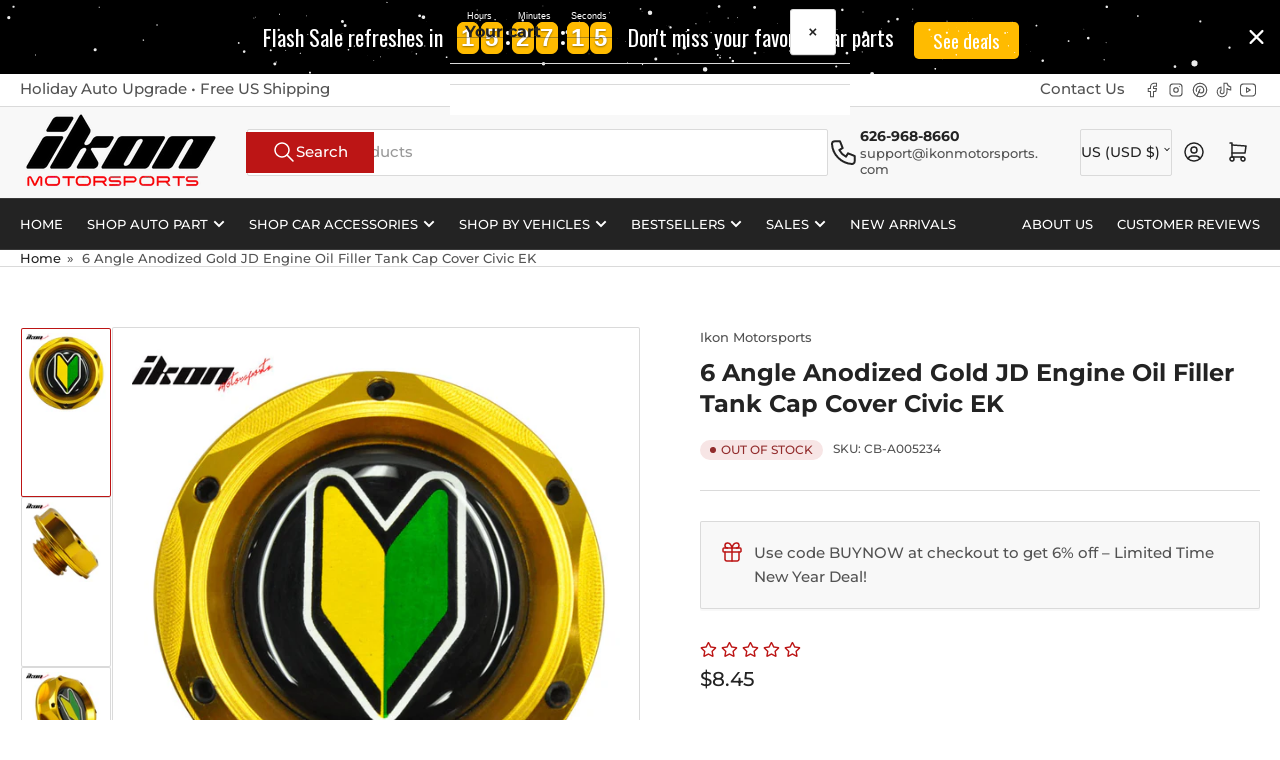

--- FILE ---
content_type: text/html; charset=utf-8
request_url: https://ikonmotorsports.com/products/6-angle-anodized-gold-jd-engine-oil-filler-tank-cap-cover-civic-ek
body_size: 44538
content:
<!doctype html>
<html
  lang="en"
  
>
  <head>
    <meta charset="utf-8">
    <meta name="viewport" content="width=device-width, initial-scale=1">

    <title>
      6 Angle Anodized Gold JDM Sport Engine Oil Filler Tank Cap Cover Civic EK
 &ndash; Ikon Motorsports</title>

    
    <link rel="preconnect" href="//cdn.shopify.com" crossorigin>
    

    
      
      <link rel="preconnect" href="//fonts.shopifycdn.com" crossorigin>
      
    

    
    
      <link
        rel="preload"
        as="font"
        href="//ikonmotorsports.com/cdn/fonts/montserrat/montserrat_n5.07ef3781d9c78c8b93c98419da7ad4fbeebb6635.woff2"
        type="font/woff2"
        crossorigin
      >
    
    
      <link
        rel="preload"
        as="font"
        href="//ikonmotorsports.com/cdn/fonts/montserrat/montserrat_n7.3c434e22befd5c18a6b4afadb1e3d77c128c7939.woff2"
        type="font/woff2"
        crossorigin
      >
    
    
    



<style data-shopify>
   @font-face {
  font-family: Montserrat;
  font-weight: 500;
  font-style: normal;
  font-display: swap;
  src: url("//ikonmotorsports.com/cdn/fonts/montserrat/montserrat_n5.07ef3781d9c78c8b93c98419da7ad4fbeebb6635.woff2") format("woff2"),
       url("//ikonmotorsports.com/cdn/fonts/montserrat/montserrat_n5.adf9b4bd8b0e4f55a0b203cdd84512667e0d5e4d.woff") format("woff");
}

   @font-face {
  font-family: Montserrat;
  font-weight: 700;
  font-style: normal;
  font-display: swap;
  src: url("//ikonmotorsports.com/cdn/fonts/montserrat/montserrat_n7.3c434e22befd5c18a6b4afadb1e3d77c128c7939.woff2") format("woff2"),
       url("//ikonmotorsports.com/cdn/fonts/montserrat/montserrat_n7.5d9fa6e2cae713c8fb539a9876489d86207fe957.woff") format("woff");
}

   @font-face {
  font-family: Montserrat;
  font-weight: 500;
  font-style: italic;
  font-display: swap;
  src: url("//ikonmotorsports.com/cdn/fonts/montserrat/montserrat_i5.d3a783eb0cc26f2fda1e99d1dfec3ebaea1dc164.woff2") format("woff2"),
       url("//ikonmotorsports.com/cdn/fonts/montserrat/montserrat_i5.76d414ea3d56bb79ef992a9c62dce2e9063bc062.woff") format("woff");
}

   @font-face {
  font-family: Montserrat;
  font-weight: 700;
  font-style: italic;
  font-display: swap;
  src: url("//ikonmotorsports.com/cdn/fonts/montserrat/montserrat_i7.a0d4a463df4f146567d871890ffb3c80408e7732.woff2") format("woff2"),
       url("//ikonmotorsports.com/cdn/fonts/montserrat/montserrat_i7.f6ec9f2a0681acc6f8152c40921d2a4d2e1a2c78.woff") format("woff");
}

   @font-face {
  font-family: Montserrat;
  font-weight: 700;
  font-style: normal;
  font-display: swap;
  src: url("//ikonmotorsports.com/cdn/fonts/montserrat/montserrat_n7.3c434e22befd5c18a6b4afadb1e3d77c128c7939.woff2") format("woff2"),
       url("//ikonmotorsports.com/cdn/fonts/montserrat/montserrat_n7.5d9fa6e2cae713c8fb539a9876489d86207fe957.woff") format("woff");
}

   @font-face {
  font-family: Montserrat;
  font-weight: 700;
  font-style: normal;
  font-display: swap;
  src: url("//ikonmotorsports.com/cdn/fonts/montserrat/montserrat_n7.3c434e22befd5c18a6b4afadb1e3d77c128c7939.woff2") format("woff2"),
       url("//ikonmotorsports.com/cdn/fonts/montserrat/montserrat_n7.5d9fa6e2cae713c8fb539a9876489d86207fe957.woff") format("woff");
}

   @font-face {
  font-family: Montserrat;
  font-weight: 700;
  font-style: italic;
  font-display: swap;
  src: url("//ikonmotorsports.com/cdn/fonts/montserrat/montserrat_i7.a0d4a463df4f146567d871890ffb3c80408e7732.woff2") format("woff2"),
       url("//ikonmotorsports.com/cdn/fonts/montserrat/montserrat_i7.f6ec9f2a0681acc6f8152c40921d2a4d2e1a2c78.woff") format("woff");
}

   @font-face {
  font-family: Montserrat;
  font-weight: 700;
  font-style: italic;
  font-display: swap;
  src: url("//ikonmotorsports.com/cdn/fonts/montserrat/montserrat_i7.a0d4a463df4f146567d871890ffb3c80408e7732.woff2") format("woff2"),
       url("//ikonmotorsports.com/cdn/fonts/montserrat/montserrat_i7.f6ec9f2a0681acc6f8152c40921d2a4d2e1a2c78.woff") format("woff");
}

@font-face {
  font-family: Montserrat;
  font-weight: 500;
  font-style: normal;
  font-display: swap;
  src: url("//ikonmotorsports.com/cdn/fonts/montserrat/montserrat_n5.07ef3781d9c78c8b93c98419da7ad4fbeebb6635.woff2") format("woff2"),
       url("//ikonmotorsports.com/cdn/fonts/montserrat/montserrat_n5.adf9b4bd8b0e4f55a0b203cdd84512667e0d5e4d.woff") format("woff");
}

:root {
   	--page-width: 146rem;
   	--spacing-base-1: 2rem;

   	--grid-desktop-horizontal-spacing: 20px;
   	--grid-desktop-vertical-spacing: 20px;
   	--grid-mobile-horizontal-spacing: 15px;
   	--grid-mobile-vertical-spacing: 15px;

   	--border-radius-base: 2px;
   	--buttons-radius: 2px;
   	--inputs-radius: 4px;
   	--inputs-border-width: 1px;

   	--color-base-white: #fff;
   	--color-product-review-star: #ffc700;

   	--color-sale: rgba(202 65 65 / 1.0);
   	--color-sale-background: #f1cdcd;
   	--color-error: rgba(146 44 44 / 1.0);
   	--color-error-background: #f7e5e5;
   	--color-success: rgba(51 114 57 / 1.0);
   	--color-success-background: #ddf0df;
   	--color-warning: rgba(189 107 27 / 1.0);
   	--color-warning-background: #f8e1cb;
   	--color-preorder: rgba(40 125 255 / 1.0);
   	--color-preorder-background: #e5efff;
   	--color-backorder: rgba(51 114 57 / 1.0);
   	--color-backorder-background: #ddf0df;
   	--color-price: 35 35 35 / 1.0;
   	--color-price-discounted: 103 103 103 / 1.0;

   	--font-body-family: Montserrat, sans-serif;
   	--font-body-style: normal;
   	--font-body-weight: 500;
   	--font-bolder-weight: 500;

   	--font-heading-family: Montserrat, sans-serif;
   	--font-heading-style: normal;
   	--font-heading-weight: 700;

   	--font-body-scale: 1.0;
   	--font-heading-scale: 1.0;
   	--font-heading-spacing: 0.0em;
   	--font-heading-transform: none;
   	--font-product-price-scale: 1.0;
   	--font-product-price-grid-scale: 1.0;

   	--font-buttons-family: Montserrat,sans-serif;
   	--font-buttons-transform: none;

   	--font-badges-transform: uppercase;
   }

  
  	

  	:root,
  	.color-background-1 {
  		--color-background: 255 255 255 / 1.0;
  		--color-foreground: 83 83 83 / 1.0;
  		--color-foreground-alt: 35 35 35 / 1.0;
  		--color-border: 218 218 218 / 1.0;
  		--color-box-shadow: 218 218 218 / 0.2;
  		--color-accent-1: 35 35 35 / 1.0;
  		--color-accent-2: 188 21 21 / 1.0;
  		--color-button: 188 21 21 / 1.0;
  		--color-button-text: 255 255 255 / 1.0;
  		--color-secondary-button: 35 35 35 / 1.0;
  		--color-secondary-button-text: 255 255 255 / 1.0;

  	  --color-product-cards-background: 255 255 255 / 1.0;
  	  --color-product-cards-foreground: 83 83 83 / 1.0;
  	  --color-product-cards-foreground-alt: 35 35 35 / 1.0;
  	  --color-product-cards-border: 218 218 218 / 1.0;
  	  --color-product-cards-box-shadow: 218 218 218 / 0.2;
  	  --color-product-cards-price: 35 35 35 / 1.0;
  	  --color-product-cards-price-discount: 83 83 83 / 1.0;

  	  --color-inputs-background: 255 255 255 / 1.0;
  	  --color-inputs-foreground: 83 83 83 / 1.0;
  	  --color-inputs-border: 218 218 218 / 1.0;
  	  --color-inputs-box-shadow: 218 218 218 / 0.2;

  	  --color-aux-background: 255 255 255 / 1.0;
  	  --color-aux-foreground: 35 35 35 / 1.0;
  	  --color-aux-border: 218 218 218 / 1.0;
  	  --color-aux-box-shadow: 218 218 218 / 0.2;
  	}

    .color-button-background-1 {
      --color-button: 188 21 21 / 1.0;
      --color-button-text: 255 255 255 / 1.0;
      --color-secondary-button: 35 35 35 / 1.0;
      --color-secondary-button-text: 255 255 255 / 1.0;
    }
  
  	

  	
  	.color-background-2 {
  		--color-background: 248 248 248 / 1.0;
  		--color-foreground: 83 83 83 / 1.0;
  		--color-foreground-alt: 35 35 35 / 1.0;
  		--color-border: 218 218 218 / 1.0;
  		--color-box-shadow: 218 218 218 / 0.2;
  		--color-accent-1: 35 35 35 / 1.0;
  		--color-accent-2: 188 21 21 / 1.0;
  		--color-button: 188 21 21 / 1.0;
  		--color-button-text: 255 255 255 / 1.0;
  		--color-secondary-button: 35 35 35 / 1.0;
  		--color-secondary-button-text: 255 255 255 / 1.0;

  	  --color-product-cards-background: 255 255 255 / 1.0;
  	  --color-product-cards-foreground: 83 83 83 / 1.0;
  	  --color-product-cards-foreground-alt: 35 35 35 / 1.0;
  	  --color-product-cards-border: 218 218 218 / 1.0;
  	  --color-product-cards-box-shadow: 218 218 218 / 0.2;
  	  --color-product-cards-price: 35 35 35 / 1.0;
  	  --color-product-cards-price-discount: 83 83 83 / 1.0;

  	  --color-inputs-background: 255 255 255 / 1.0;
  	  --color-inputs-foreground: 83 83 83 / 1.0;
  	  --color-inputs-border: 218 218 218 / 1.0;
  	  --color-inputs-box-shadow: 218 218 218 / 0.2;

  	  --color-aux-background: 255 255 255 / 1.0;
  	  --color-aux-foreground: 35 35 35 / 1.0;
  	  --color-aux-border: 218 218 218 / 1.0;
  	  --color-aux-box-shadow: 218 218 218 / 0.2;
  	}

    .color-button-background-2 {
      --color-button: 188 21 21 / 1.0;
      --color-button-text: 255 255 255 / 1.0;
      --color-secondary-button: 35 35 35 / 1.0;
      --color-secondary-button-text: 255 255 255 / 1.0;
    }
  
  	

  	
  	.color-accent-1 {
  		--color-background: 35 35 35 / 1.0;
  		--color-foreground: 255 255 255 / 1.0;
  		--color-foreground-alt: 255 255 255 / 1.0;
  		--color-border: 255 255 255 / 0.2;
  		--color-box-shadow: 255 255 255 / 0.2;
  		--color-accent-1: 255 255 255 / 1.0;
  		--color-accent-2: 188 21 21 / 1.0;
  		--color-button: 188 21 21 / 1.0;
  		--color-button-text: 255 255 255 / 1.0;
  		--color-secondary-button: 255 255 255 / 1.0;
  		--color-secondary-button-text: 188 21 21 / 1.0;

  	  --color-product-cards-background: 255 255 255 / 1.0;
  	  --color-product-cards-foreground: 83 83 83 / 1.0;
  	  --color-product-cards-foreground-alt: 35 35 35 / 1.0;
  	  --color-product-cards-border: 218 218 218 / 1.0;
  	  --color-product-cards-box-shadow: 218 218 218 / 0.2;
  	  --color-product-cards-price: 35 35 35 / 1.0;
  	  --color-product-cards-price-discount: 83 83 83 / 1.0;

  	  --color-inputs-background: 255 255 255 / 1.0;
  	  --color-inputs-foreground: 83 83 83 / 1.0;
  	  --color-inputs-border: 218 218 218 / 1.0;
  	  --color-inputs-box-shadow: 218 218 218 / 0.2;

  	  --color-aux-background: 255 255 255 / 1.0;
  	  --color-aux-foreground: 35 35 35 / 1.0;
  	  --color-aux-border: 218 218 218 / 1.0;
  	  --color-aux-box-shadow: 218 218 218 / 0.2;
  	}

    .color-button-accent-1 {
      --color-button: 188 21 21 / 1.0;
      --color-button-text: 255 255 255 / 1.0;
      --color-secondary-button: 255 255 255 / 1.0;
      --color-secondary-button-text: 188 21 21 / 1.0;
    }
  
  	

  	
  	.color-accent-2 {
  		--color-background: 188 21 21 / 1.0;
  		--color-foreground: 255 255 255 / 1.0;
  		--color-foreground-alt: 255 255 255 / 1.0;
  		--color-border: 255 255 255 / 0.25;
  		--color-box-shadow: 255 255 255 / 0.2;
  		--color-accent-1: 255 255 255 / 1.0;
  		--color-accent-2: 35 35 35 / 1.0;
  		--color-button: 35 35 35 / 1.0;
  		--color-button-text: 255 255 255 / 1.0;
  		--color-secondary-button: 255 255 255 / 1.0;
  		--color-secondary-button-text: 35 35 35 / 1.0;

  	  --color-product-cards-background: 255 255 255 / 1.0;
  	  --color-product-cards-foreground: 83 83 83 / 1.0;
  	  --color-product-cards-foreground-alt: 35 35 35 / 1.0;
  	  --color-product-cards-border: 218 218 218 / 1.0;
  	  --color-product-cards-box-shadow: 218 218 218 / 0.2;
  	  --color-product-cards-price: 35 35 35 / 1.0;
  	  --color-product-cards-price-discount: 83 83 83 / 1.0;

  	  --color-inputs-background: 255 255 255 / 1.0;
  	  --color-inputs-foreground: 83 83 83 / 1.0;
  	  --color-inputs-border: 218 218 218 / 1.0;
  	  --color-inputs-box-shadow: 218 218 218 / 0.2;

  	  --color-aux-background: 255 255 255 / 1.0;
  	  --color-aux-foreground: 35 35 35 / 1.0;
  	  --color-aux-border: 218 218 218 / 1.0;
  	  --color-aux-box-shadow: 218 218 218 / 0.2;
  	}

    .color-button-accent-2 {
      --color-button: 35 35 35 / 1.0;
      --color-button-text: 255 255 255 / 1.0;
      --color-secondary-button: 255 255 255 / 1.0;
      --color-secondary-button-text: 35 35 35 / 1.0;
    }
  
  	

  	
  	.color-accent-3 {
  		--color-background: 35 35 35 / 1.0;
  		--color-foreground: 255 255 255 / 1.0;
  		--color-foreground-alt: 255 255 255 / 1.0;
  		--color-border: 255 255 255 / 0.1;
  		--color-box-shadow: 255 255 255 / 0.2;
  		--color-accent-1: 255 255 255 / 1.0;
  		--color-accent-2: 35 35 35 / 1.0;
  		--color-button: 188 21 21 / 1.0;
  		--color-button-text: 255 255 255 / 1.0;
  		--color-secondary-button: 35 35 35 / 1.0;
  		--color-secondary-button-text: 255 255 255 / 1.0;

  	  --color-product-cards-background: 255 255 255 / 1.0;
  	  --color-product-cards-foreground: 83 83 83 / 1.0;
  	  --color-product-cards-foreground-alt: 35 35 35 / 1.0;
  	  --color-product-cards-border: 218 218 218 / 1.0;
  	  --color-product-cards-box-shadow: 218 218 218 / 0.2;
  	  --color-product-cards-price: 35 35 35 / 1.0;
  	  --color-product-cards-price-discount: 83 83 83 / 1.0;

  	  --color-inputs-background: 255 255 255 / 1.0;
  	  --color-inputs-foreground: 83 83 83 / 1.0;
  	  --color-inputs-border: 218 218 218 / 1.0;
  	  --color-inputs-box-shadow: 218 218 218 / 0.2;

  	  --color-aux-background: 255 255 255 / 1.0;
  	  --color-aux-foreground: 35 35 35 / 1.0;
  	  --color-aux-border: 218 218 218 / 1.0;
  	  --color-aux-box-shadow: 218 218 218 / 0.2;
  	}

    .color-button-accent-3 {
      --color-button: 188 21 21 / 1.0;
      --color-button-text: 255 255 255 / 1.0;
      --color-secondary-button: 35 35 35 / 1.0;
      --color-secondary-button-text: 255 255 255 / 1.0;
    }
  

  body, .color-background-1, .color-background-2, .color-accent-1, .color-accent-2, .color-accent-3 {
  	color: rgba(var(--color-foreground));
  	background-color: rgba(var(--color-background));
  }
</style>


    <style>
      html {
        box-sizing: border-box;
        -ms-overflow-style: scrollbar;
        -webkit-tap-highlight-color: rgba(0, 0, 0, 0);
        height: 100%;
        font-size: calc(var(--font-body-scale) * 62.5%);
        scroll-behavior: smooth;
        line-height: 1.15;
        -webkit-text-size-adjust: 100%;
      }

      * {
        box-sizing: inherit;
      }

      *::before,
      *::after {
        box-sizing: inherit;
      }

      body {
        min-height: 100%;
        font-size: 1.5rem;
        line-height: calc(1 + 0.6 / var(--font-body-scale));
        font-family: var(--font-body-family);
        font-style: var(--font-body-style);
        font-weight: var(--font-body-weight);
        text-transform: none;
        -webkit-font-smoothing: antialiased;
        -moz-osx-font-smoothing: grayscale;
        word-wrap: break-word;
        overflow-wrap: break-word;
        margin: 0;
      }

      .drawer {
        position: fixed;
        top: 0;
        inset-inline-end: 0;
        height: 100dvh;
        width: 85vw;
        max-width: 40rem;
        transform: translateX(calc(100% + 5rem));
      }

      [dir='rtl'] .drawer {
        transform: translateX(calc(-100% - 5rem));
      }

      .dropdown-list-wrap {
        visibility: hidden;
        opacity: 0;
      }

      .breadcrumb {
        display: none;
      }

      @media (min-width: 990px) {
        .breadcrumb {
          display: block;
        }
      }

      slideshow-component {
        display: block;
        height: auto;
        overflow: visible;
      }

      .slideshow {
        position: relative;
        display: block;
        overflow: hidden;
      }

      .slideshow-slide {
        position: relative;
        width: 100%;
        display: block;
        flex: none;
      }
    </style>

    <link href="//ikonmotorsports.com/cdn/shop/t/28/assets/base.css?v=11097904527216242681752456210" rel="stylesheet" type="text/css" media="all" />

    <script src="//ikonmotorsports.com/cdn/shop/t/28/assets/pubsub.js?v=73917151684401660251752456210" defer="defer"></script>
    <script src="//ikonmotorsports.com/cdn/shop/t/28/assets/scripts.js?v=118878419158817343651752456210" defer="defer"></script><script>window.performance && window.performance.mark && window.performance.mark('shopify.content_for_header.start');</script><meta name="google-site-verification" content="w412POhZ8gWq5kfzjTS8Puy3Z553bGg8nH8A65s414o">
<meta id="shopify-digital-wallet" name="shopify-digital-wallet" content="/26189267037/digital_wallets/dialog">
<link rel="alternate" type="application/json+oembed" href="https://ikonmotorsports.com/products/6-angle-anodized-gold-jd-engine-oil-filler-tank-cap-cover-civic-ek.oembed">
<script async="async" src="/checkouts/internal/preloads.js?locale=en-US"></script>
<script id="shopify-features" type="application/json">{"accessToken":"3bd8cf7820df484c5c8e86360789a559","betas":["rich-media-storefront-analytics"],"domain":"ikonmotorsports.com","predictiveSearch":true,"shopId":26189267037,"locale":"en"}</script>
<script>var Shopify = Shopify || {};
Shopify.shop = "ikon-motorsportz.myshopify.com";
Shopify.locale = "en";
Shopify.currency = {"active":"USD","rate":"1.0"};
Shopify.country = "US";
Shopify.theme = {"name":"Athens 6.0.0","id":152129962208,"schema_name":"Athens","schema_version":"6.0.0","theme_store_id":1608,"role":"main"};
Shopify.theme.handle = "null";
Shopify.theme.style = {"id":null,"handle":null};
Shopify.cdnHost = "ikonmotorsports.com/cdn";
Shopify.routes = Shopify.routes || {};
Shopify.routes.root = "/";</script>
<script type="module">!function(o){(o.Shopify=o.Shopify||{}).modules=!0}(window);</script>
<script>!function(o){function n(){var o=[];function n(){o.push(Array.prototype.slice.apply(arguments))}return n.q=o,n}var t=o.Shopify=o.Shopify||{};t.loadFeatures=n(),t.autoloadFeatures=n()}(window);</script>
<script id="shop-js-analytics" type="application/json">{"pageType":"product"}</script>
<script defer="defer" async type="module" src="//ikonmotorsports.com/cdn/shopifycloud/shop-js/modules/v2/client.init-shop-cart-sync_IZsNAliE.en.esm.js"></script>
<script defer="defer" async type="module" src="//ikonmotorsports.com/cdn/shopifycloud/shop-js/modules/v2/chunk.common_0OUaOowp.esm.js"></script>
<script type="module">
  await import("//ikonmotorsports.com/cdn/shopifycloud/shop-js/modules/v2/client.init-shop-cart-sync_IZsNAliE.en.esm.js");
await import("//ikonmotorsports.com/cdn/shopifycloud/shop-js/modules/v2/chunk.common_0OUaOowp.esm.js");

  window.Shopify.SignInWithShop?.initShopCartSync?.({"fedCMEnabled":true,"windoidEnabled":true});

</script>
<script>(function() {
  var isLoaded = false;
  function asyncLoad() {
    if (isLoaded) return;
    isLoaded = true;
    var urls = ["https:\/\/cdn.opinew.com\/js\/opinew-active.js?shop=ikon-motorsportz.myshopify.com"];
    for (var i = 0; i < urls.length; i++) {
      var s = document.createElement('script');
      s.type = 'text/javascript';
      s.async = true;
      s.src = urls[i];
      var x = document.getElementsByTagName('script')[0];
      x.parentNode.insertBefore(s, x);
    }
  };
  if(window.attachEvent) {
    window.attachEvent('onload', asyncLoad);
  } else {
    window.addEventListener('load', asyncLoad, false);
  }
})();</script>
<script id="__st">var __st={"a":26189267037,"offset":-28800,"reqid":"ab844511-9c2c-442f-881d-1270296470de-1768552299","pageurl":"ikonmotorsports.com\/products\/6-angle-anodized-gold-jd-engine-oil-filler-tank-cap-cover-civic-ek","u":"bc943e8020df","p":"product","rtyp":"product","rid":7800595448032};</script>
<script>window.ShopifyPaypalV4VisibilityTracking = true;</script>
<script id="captcha-bootstrap">!function(){'use strict';const t='contact',e='account',n='new_comment',o=[[t,t],['blogs',n],['comments',n],[t,'customer']],c=[[e,'customer_login'],[e,'guest_login'],[e,'recover_customer_password'],[e,'create_customer']],r=t=>t.map((([t,e])=>`form[action*='/${t}']:not([data-nocaptcha='true']) input[name='form_type'][value='${e}']`)).join(','),a=t=>()=>t?[...document.querySelectorAll(t)].map((t=>t.form)):[];function s(){const t=[...o],e=r(t);return a(e)}const i='password',u='form_key',d=['recaptcha-v3-token','g-recaptcha-response','h-captcha-response',i],f=()=>{try{return window.sessionStorage}catch{return}},m='__shopify_v',_=t=>t.elements[u];function p(t,e,n=!1){try{const o=window.sessionStorage,c=JSON.parse(o.getItem(e)),{data:r}=function(t){const{data:e,action:n}=t;return t[m]||n?{data:e,action:n}:{data:t,action:n}}(c);for(const[e,n]of Object.entries(r))t.elements[e]&&(t.elements[e].value=n);n&&o.removeItem(e)}catch(o){console.error('form repopulation failed',{error:o})}}const l='form_type',E='cptcha';function T(t){t.dataset[E]=!0}const w=window,h=w.document,L='Shopify',v='ce_forms',y='captcha';let A=!1;((t,e)=>{const n=(g='f06e6c50-85a8-45c8-87d0-21a2b65856fe',I='https://cdn.shopify.com/shopifycloud/storefront-forms-hcaptcha/ce_storefront_forms_captcha_hcaptcha.v1.5.2.iife.js',D={infoText:'Protected by hCaptcha',privacyText:'Privacy',termsText:'Terms'},(t,e,n)=>{const o=w[L][v],c=o.bindForm;if(c)return c(t,g,e,D).then(n);var r;o.q.push([[t,g,e,D],n]),r=I,A||(h.body.append(Object.assign(h.createElement('script'),{id:'captcha-provider',async:!0,src:r})),A=!0)});var g,I,D;w[L]=w[L]||{},w[L][v]=w[L][v]||{},w[L][v].q=[],w[L][y]=w[L][y]||{},w[L][y].protect=function(t,e){n(t,void 0,e),T(t)},Object.freeze(w[L][y]),function(t,e,n,w,h,L){const[v,y,A,g]=function(t,e,n){const i=e?o:[],u=t?c:[],d=[...i,...u],f=r(d),m=r(i),_=r(d.filter((([t,e])=>n.includes(e))));return[a(f),a(m),a(_),s()]}(w,h,L),I=t=>{const e=t.target;return e instanceof HTMLFormElement?e:e&&e.form},D=t=>v().includes(t);t.addEventListener('submit',(t=>{const e=I(t);if(!e)return;const n=D(e)&&!e.dataset.hcaptchaBound&&!e.dataset.recaptchaBound,o=_(e),c=g().includes(e)&&(!o||!o.value);(n||c)&&t.preventDefault(),c&&!n&&(function(t){try{if(!f())return;!function(t){const e=f();if(!e)return;const n=_(t);if(!n)return;const o=n.value;o&&e.removeItem(o)}(t);const e=Array.from(Array(32),(()=>Math.random().toString(36)[2])).join('');!function(t,e){_(t)||t.append(Object.assign(document.createElement('input'),{type:'hidden',name:u})),t.elements[u].value=e}(t,e),function(t,e){const n=f();if(!n)return;const o=[...t.querySelectorAll(`input[type='${i}']`)].map((({name:t})=>t)),c=[...d,...o],r={};for(const[a,s]of new FormData(t).entries())c.includes(a)||(r[a]=s);n.setItem(e,JSON.stringify({[m]:1,action:t.action,data:r}))}(t,e)}catch(e){console.error('failed to persist form',e)}}(e),e.submit())}));const S=(t,e)=>{t&&!t.dataset[E]&&(n(t,e.some((e=>e===t))),T(t))};for(const o of['focusin','change'])t.addEventListener(o,(t=>{const e=I(t);D(e)&&S(e,y())}));const B=e.get('form_key'),M=e.get(l),P=B&&M;t.addEventListener('DOMContentLoaded',(()=>{const t=y();if(P)for(const e of t)e.elements[l].value===M&&p(e,B);[...new Set([...A(),...v().filter((t=>'true'===t.dataset.shopifyCaptcha))])].forEach((e=>S(e,t)))}))}(h,new URLSearchParams(w.location.search),n,t,e,['guest_login'])})(!0,!0)}();</script>
<script integrity="sha256-4kQ18oKyAcykRKYeNunJcIwy7WH5gtpwJnB7kiuLZ1E=" data-source-attribution="shopify.loadfeatures" defer="defer" src="//ikonmotorsports.com/cdn/shopifycloud/storefront/assets/storefront/load_feature-a0a9edcb.js" crossorigin="anonymous"></script>
<script data-source-attribution="shopify.dynamic_checkout.dynamic.init">var Shopify=Shopify||{};Shopify.PaymentButton=Shopify.PaymentButton||{isStorefrontPortableWallets:!0,init:function(){window.Shopify.PaymentButton.init=function(){};var t=document.createElement("script");t.src="https://ikonmotorsports.com/cdn/shopifycloud/portable-wallets/latest/portable-wallets.en.js",t.type="module",document.head.appendChild(t)}};
</script>
<script data-source-attribution="shopify.dynamic_checkout.buyer_consent">
  function portableWalletsHideBuyerConsent(e){var t=document.getElementById("shopify-buyer-consent"),n=document.getElementById("shopify-subscription-policy-button");t&&n&&(t.classList.add("hidden"),t.setAttribute("aria-hidden","true"),n.removeEventListener("click",e))}function portableWalletsShowBuyerConsent(e){var t=document.getElementById("shopify-buyer-consent"),n=document.getElementById("shopify-subscription-policy-button");t&&n&&(t.classList.remove("hidden"),t.removeAttribute("aria-hidden"),n.addEventListener("click",e))}window.Shopify?.PaymentButton&&(window.Shopify.PaymentButton.hideBuyerConsent=portableWalletsHideBuyerConsent,window.Shopify.PaymentButton.showBuyerConsent=portableWalletsShowBuyerConsent);
</script>
<script>
  function portableWalletsCleanup(e){e&&e.src&&console.error("Failed to load portable wallets script "+e.src);var t=document.querySelectorAll("shopify-accelerated-checkout .shopify-payment-button__skeleton, shopify-accelerated-checkout-cart .wallet-cart-button__skeleton"),e=document.getElementById("shopify-buyer-consent");for(let e=0;e<t.length;e++)t[e].remove();e&&e.remove()}function portableWalletsNotLoadedAsModule(e){e instanceof ErrorEvent&&"string"==typeof e.message&&e.message.includes("import.meta")&&"string"==typeof e.filename&&e.filename.includes("portable-wallets")&&(window.removeEventListener("error",portableWalletsNotLoadedAsModule),window.Shopify.PaymentButton.failedToLoad=e,"loading"===document.readyState?document.addEventListener("DOMContentLoaded",window.Shopify.PaymentButton.init):window.Shopify.PaymentButton.init())}window.addEventListener("error",portableWalletsNotLoadedAsModule);
</script>

<script type="module" src="https://ikonmotorsports.com/cdn/shopifycloud/portable-wallets/latest/portable-wallets.en.js" onError="portableWalletsCleanup(this)" crossorigin="anonymous"></script>
<script nomodule>
  document.addEventListener("DOMContentLoaded", portableWalletsCleanup);
</script>

<link id="shopify-accelerated-checkout-styles" rel="stylesheet" media="screen" href="https://ikonmotorsports.com/cdn/shopifycloud/portable-wallets/latest/accelerated-checkout-backwards-compat.css" crossorigin="anonymous">
<style id="shopify-accelerated-checkout-cart">
        #shopify-buyer-consent {
  margin-top: 1em;
  display: inline-block;
  width: 100%;
}

#shopify-buyer-consent.hidden {
  display: none;
}

#shopify-subscription-policy-button {
  background: none;
  border: none;
  padding: 0;
  text-decoration: underline;
  font-size: inherit;
  cursor: pointer;
}

#shopify-subscription-policy-button::before {
  box-shadow: none;
}

      </style>

<script>window.performance && window.performance.mark && window.performance.mark('shopify.content_for_header.end');</script><script>
      if (Shopify.designMode) {
        document.documentElement.classList.add('shopify-design-mode');
      }
    </script>
      <meta name="description" content="6 Angle Anodized Gold JDM Sport Engine Oil Filler Tank Cap Cover Compatible With Civic EK">
    
    <link rel="canonical" href="https://ikonmotorsports.com/products/6-angle-anodized-gold-jd-engine-oil-filler-tank-cap-cover-civic-ek">
    


<meta property="og:site_name" content="Ikon Motorsports">
<meta property="og:url" content="https://ikonmotorsports.com/products/6-angle-anodized-gold-jd-engine-oil-filler-tank-cap-cover-civic-ek">
<meta property="og:title" content="6 Angle Anodized Gold JDM Sport Engine Oil Filler Tank Cap Cover Civic EK">
<meta property="og:type" content="product">
<meta property="og:description" content="6 Angle Anodized Gold JDM Sport Engine Oil Filler Tank Cap Cover Compatible With Civic EK"><meta property="og:image" content="http://ikonmotorsports.com/cdn/shop/files/CB-A005234_wborder.jpg?v=1727300149">
  <meta property="og:image:secure_url" content="https://ikonmotorsports.com/cdn/shop/files/CB-A005234_wborder.jpg?v=1727300149">
  <meta property="og:image:width" content="800">
  <meta property="og:image:height" content="800"><meta
    property="og:price:amount"
    content="8.45"
  >
  <meta property="og:price:currency" content="USD"><meta name="twitter:card" content="summary_large_image">
<meta name="twitter:title" content="6 Angle Anodized Gold JDM Sport Engine Oil Filler Tank Cap Cover Civic EK">
<meta name="twitter:description" content="6 Angle Anodized Gold JDM Sport Engine Oil Filler Tank Cap Cover Compatible With Civic EK">

    
      <link
        rel="icon"
        type="image/png"
        href="//ikonmotorsports.com/cdn/shop/files/100x100_favicon.jpg?crop=center&height=32&v=1660609858&width=32"
      >
    
    <meta name="google-site-verification" content="1lME575Smd_co99FDtuFBp1SOc8vujxuZvW-aKSTL_0" />
  <!-- BEGIN app block: shopify://apps/starapps-variant-image/blocks/starapps-via-embed/2a01d106-3d10-48e8-ba53-5cb971217ac4 -->





    
      
      
      
      
        <script src="https://cdn.starapps.studio/apps/via/ikon-motorsportz/script-1754040134.js" async crossorigin="anonymous" data-theme-script="Athens"></script>
      
    

    

    
    
    <script via-metafields>window.viaData = {
        limitOnProduct: null,
        viaStatus: null
      }
    </script>
<!-- END app block --><!-- BEGIN app block: shopify://apps/opinew-reviews/blocks/global/e1d8e0dc-17ff-4e4a-8a8a-1e73c8ef8676 --><link rel="preload" href="https://cdn.opinew.com/styles/opw-icons/style.css" as="style" onload="this.onload=null;this.rel='stylesheet'">
<noscript><link rel="stylesheet" href="https://cdn.opinew.com/styles/opw-icons/style.css"></noscript>
<style id='opinew_product_plugin_css'>
    .opinew-stars-plugin-product .opinew-star-plugin-inside .stars-color, 
    .opinew-stars-plugin-product .stars-color, 
    .stars-color {
        color:#BC1515FF !important;
    }
    .opinew-stars-plugin-link {
        cursor: pointer;
    }
    .opinew-no-reviews-stars-plugin:hover {
        color: #C45500;
    }
    
    .opw-widget-wrapper-default {
        max-width: 1200px;
        margin: 0 auto;
    }
    
            #opinew-stars-plugin-product {
                text-align:left;
            }
            
            .opinew-stars-plugin-product-list {
                text-align:left;
            }
             .opinew-star-plugin-inside i.opw-noci:empty{display:inherit!important}#opinew_all_reviews_plugin_app:empty,#opinew_badge_plugin_app:empty,#opinew_carousel_plugin_app:empty,#opinew_product_floating_widget:empty,#opinew_product_plugin_app:empty,#opinew_review_request_app:empty,.opinew-all-reviews-plugin-dynamic:empty,.opinew-badge-plugin-dynamic:empty,.opinew-carousel-plugin-dynamic:empty,.opinew-product-plugin-dynamic:empty,.opinew-review-request-dynamic:empty,.opw-dynamic-stars-collection:empty,.opw-dynamic-stars:empty{display:block!important} .card-info .opinew-stars-plugin-product-list, 
.shopify-app-block #opinew-stars-plugin-product {    
  display: block!important; 
}
#opinew_all_reviews_plugin_app .opinew-widget-wrapper, 
#opinew_product_plugin_app .opinew-widget-wrapper { 
    display: block !important; 
}
.opinew-stars-plugin-product-list {
    padding-top: 5px;
} </style>
<meta id='opinew_config_container' data-opwconfig='{&quot;server_url&quot;: &quot;https://api.opinew.com&quot;, &quot;shop&quot;: {&quot;id&quot;: 136409, &quot;name&quot;: &quot;Ikon Motorsports&quot;, &quot;public_api_key&quot;: &quot;Q8RTP62E55BFZW0ABGG4&quot;, &quot;logo_url&quot;: null}, &quot;permissions&quot;: {&quot;no_branding&quot;: false, &quot;up_to3_photos&quot;: false, &quot;up_to5_photos&quot;: false, &quot;q_and_a&quot;: false, &quot;video_reviews&quot;: true, &quot;optimised_images&quot;: false, &quot;link_shops_single&quot;: false, &quot;link_shops_double&quot;: false, &quot;link_shops_unlimited&quot;: false, &quot;bazaarvoice_integration&quot;: false}, &quot;review_publishing&quot;: &quot;email&quot;, &quot;badge_shop_reviews_link&quot;: &quot;https://api.opinew.com/shop-reviews/136409&quot;, &quot;stars_color_product_and_collections&quot;: &quot;#BC1515FF&quot;, &quot;theme_transparent_color&quot;: &quot;initial&quot;, &quot;navbar_color&quot;: &quot;#000000&quot;, &quot;questions_and_answers_active&quot;: false, &quot;number_reviews_per_page&quot;: 8, &quot;show_customer_images_section&quot;: true, &quot;display_stars_if_no_reviews&quot;: true, &quot;stars_alignment_product_page&quot;: &quot;left&quot;, &quot;stars_alignment_product_page_mobile&quot;: &quot;center&quot;, &quot;stars_alignment_collections&quot;: &quot;left&quot;, &quot;stars_alignment_collections_mobile&quot;: &quot;center&quot;, &quot;badge_stars_color&quot;: &quot;#BC1515FF&quot;, &quot;badge_border_color&quot;: &quot;#dae1e7&quot;, &quot;badge_background_color&quot;: &quot;#ffffff&quot;, &quot;badge_text_color&quot;: &quot;#676767FF&quot;, &quot;badge_secondary_text_color&quot;: &quot;#606f7b&quot;, &quot;carousel_theme_style&quot;: &quot;flat&quot;, &quot;carousel_stars_color&quot;: &quot;#BC1515FF&quot;, &quot;carousel_border_color&quot;: &quot;#c5c5c5&quot;, &quot;carousel_background_color&quot;: &quot;#ffffff00&quot;, &quot;carousel_controls_color&quot;: &quot;#5a5a5a&quot;, &quot;carousel_verified_badge_color&quot;: &quot;#38c172&quot;, &quot;carousel_text_color&quot;: &quot;#676767FF&quot;, &quot;carousel_secondary_text_color&quot;: &quot;#606f7b&quot;, &quot;carousel_product_name_color&quot;: &quot;#3d4852&quot;, &quot;carousel_widget_show_dates&quot;: true, &quot;carousel_border_active&quot;: false, &quot;carousel_auto_scroll&quot;: false, &quot;carousel_show_product_name&quot;: true, &quot;carousel_featured_reviews&quot;: [{&quot;id&quot;: 24224462, &quot;body&quot;: &quot;Fit perfect!! The best price and amazing quality! You all rock!!!! Thank you &quot;, &quot;star_rating&quot;: 5, &quot;verified_review&quot;: true, &quot;by_shop_owner&quot;: false, &quot;created_ts&quot;: &quot;2025-06-20 22:06:13.611285+00:00&quot;, &quot;user_name&quot;: &quot;Grady R.&quot;, &quot;score&quot;: 10, &quot;product_url&quot;: &quot;https://ikon-motorsportz.myshopify.com/products/fits-05-13-chevy-corvette-c6-z06-coupe-front-bumper-lip-spoiler-pu&quot;, &quot;product_name&quot;: &quot;2005-2013 Chevy Corvette C6 OEM Style Front Bumper Lip Spoiler PU&quot;}, {&quot;id&quot;: 24245163, &quot;body&quot;: &quot;Quality material, fits Perfectly on my LT1 (after some minor modifications) &amp; now looks like OEM&quot;, &quot;star_rating&quot;: 5, &quot;verified_review&quot;: true, &quot;by_shop_owner&quot;: false, &quot;created_ts&quot;: &quot;2025-07-04 12:45:06.886761+00:00&quot;, &quot;user_name&quot;: &quot;Brendon V.&quot;, &quot;score&quot;: 10, &quot;product_url&quot;: &quot;https://ikon-motorsportz.myshopify.com/products/fits-16-22-chevy-camaro-2-door-zl1-1le-glossy-black-trunk-spoiler&quot;, &quot;product_name&quot;: &quot;2016-2023 Chevy Camaro ZL1 1LE Style Rear Spoiler Wing Painted ABS&quot;}, {&quot;id&quot;: 24245795, &quot;body&quot;: &quot;I was in need of a new set of running boards for my 2012 Crewmax. Spending $400 was out not in my budget. I found these on IKON and felt they would do the job. After ordering, I spent about an hour assembling and changing out running boards. They look great, assembly was easy and the cost kept me out of trouble with the wife. These boards don&#x27;t present same as original, but I think they improved look of truck. I have got nothing but compliments about them. I would recommend these as an affordable alternative to OEM.&quot;, &quot;star_rating&quot;: 5, &quot;verified_review&quot;: true, &quot;by_shop_owner&quot;: false, &quot;created_ts&quot;: &quot;2025-07-07 12:59:52.627923+00:00&quot;, &quot;user_name&quot;: &quot;Prentice S.&quot;, &quot;score&quot;: 10, &quot;product_url&quot;: &quot;https://ikon-motorsportz.myshopify.com/products/fits-07-21-toyota-tundra-crewmax-cab-side-step-bar-running-board-2pc&quot;, &quot;product_name&quot;: &quot;2007-2021 Toyota Tundra Running Board OE Style Crewmax Cab Step Bar&quot;}], &quot;display_widget_if_no_reviews&quot;: true, &quot;show_country_and_foreign_reviews&quot;: false, &quot;show_full_customer_names&quot;: false, &quot;custom_header_url&quot;: null, &quot;custom_card_url&quot;: null, &quot;custom_gallery_url&quot;: null, &quot;default_sorting&quot;: &quot;recent&quot;, &quot;enable_widget_review_search&quot;: false, &quot;center_stars_mobile&quot;: false, &quot;center_stars_mobile_breakpoint&quot;: &quot;1000px&quot;, &quot;ab_test_active&quot;: false, &quot;request_form_stars_color&quot;: &quot;#BC1515FF&quot;, &quot;request_form_image_url&quot;: &quot;https://opinew.imgix.net/https%3A%2F%2Fcdn.opinew.com%2Femail-template-images%2F136409%2FO1YKN1F268.png?fit=max&amp;h=450&amp;orient=0&amp;s=3347bf1f800787b94b97bbf56c82f2eb&quot;, &quot;request_form_custom_css&quot;: null, &quot;request_form_show_ratings&quot;: null, &quot;request_form_display_shop_logo&quot;: null, &quot;request_form_display_product_image&quot;: null, &quot;request_form_progress_type&quot;: null, &quot;request_form_btn_color&quot;: &quot;#2f70ee&quot;, &quot;request_form_progress_bar_color&quot;: &quot;#2f70ee&quot;, &quot;request_form_background_color&quot;: &quot;#DCEBFC&quot;, &quot;request_form_card_background&quot;: &quot;#FFFFFF&quot;, &quot;can_display_photos&quot;: true, &quot;special_pagination&quot;: false, &quot;hide_review_count_widget&quot;: false, &quot;background_color&quot;: &quot;#ffffff00&quot;, &quot;buttons_color&quot;: &quot;#BC1515FF&quot;, &quot;display_floating_widget&quot;: false, &quot;display_review_source&quot;: false, &quot;floating_widget_button_background_color&quot;: &quot;#000000&quot;, &quot;floating_widget_button_text_color&quot;: &quot;#ffffff&quot;, &quot;floating_widget_button_position&quot;: &quot;left&quot;, &quot;navbar_text_color&quot;: &quot;#676767FF&quot;, &quot;number_review_columns&quot;: 2, &quot;pagination_color&quot;: &quot;#676767FF&quot;, &quot;preferred_date_format&quot;: &quot;dd/MM/yyyy&quot;, &quot;preferred_language&quot;: &quot;en&quot;, &quot;review_image_max_height&quot;: &quot;450px&quot;, &quot;reviews_card_border_active&quot;: true, &quot;reviews_card_border_color&quot;: &quot;#E2E2E2FF&quot;, &quot;secondary_text_color&quot;: &quot;#606f7b&quot;, &quot;show_large_review_image&quot;: true, &quot;show_review_images&quot;: true, &quot;show_star_bars&quot;: true, &quot;star_bars_width&quot;: &quot;300px&quot;, &quot;star_bars_width_auto&quot;: true, &quot;stars_color&quot;: &quot;#BC1515FF&quot;, &quot;text_color&quot;: &quot;#676767FF&quot;, &quot;verified_badge_color&quot;: &quot;#38c172&quot;, &quot;widget_show_dates&quot;: true, &quot;widget_theme_style&quot;: &quot;card&quot;, &quot;widget_top_section_style&quot;: &quot;default&quot;, &quot;new_widget_version&quot;: true, &quot;shop_widgets_updated&quot;: true, &quot;display_verified_badge&quot;: false, &quot;filter_sort_by_button_color&quot;: &quot;#232323&quot;, &quot;pagination_arrows_button_color&quot;: &quot;#AEAEAE&quot;, &quot;review_card_border_radius&quot;: &quot;12px&quot;, &quot;review_source_label_color&quot;: &quot;#AEAEAE&quot;, &quot;reviews_number_color&quot;: &quot;#000000&quot;, &quot;search_icon_color&quot;: &quot;#232323&quot;, &quot;search_placeholder_color&quot;: &quot;#000000&quot;, &quot;write_review_button_color&quot;: &quot;#232323&quot;, &quot;write_review_button_text_color&quot;: &quot;#ffffff&quot;, &quot;fonts&quot;: {&quot;reviews_card_main_font_size&quot;: &quot;1.3rem&quot;, &quot;reviews_card_secondary_font_size&quot;: &quot;1.3rem&quot;, &quot;form_headings_font_size&quot;: &quot;1.5rem&quot;, &quot;form_input_font_size&quot;: &quot;1.5rem&quot;, &quot;paginator_font_size&quot;: &quot;1.5rem&quot;, &quot;badge_average_score&quot;: &quot;2rem&quot;, &quot;badge_primary&quot;: &quot;1.25rem&quot;, &quot;badge_secondary&quot;: &quot;1rem&quot;, &quot;carousel_primary&quot;: &quot;1rem&quot;, &quot;carousel_secondary&quot;: &quot;1rem&quot;, &quot;star_summary_overall_score_font_size&quot;: &quot;1.75rem&quot;, &quot;star_summary_progress_bars_font_size&quot;: &quot;1.5rem&quot;, &quot;filters_font_size&quot;: &quot;1rem&quot;, &quot;form_post_font_size&quot;: &quot;2.25rem&quot;, &quot;navbar_buttons_font_size&quot;: &quot;1.125rem&quot;, &quot;navbar_reviews_title_font_size&quot;: &quot;1rem&quot;, &quot;qna_title_font_size&quot;: &quot;1.5rem&quot;, &quot;star_summary_reviewsnum_font_size&quot;: &quot;1.5rem&quot;}}' >
<script> 
  var OPW_PUBLIC_KEY = "Q8RTP62E55BFZW0ABGG4";
  var OPW_API_ENDPOINT = "https://api.opinew.com";
  var OPW_CHECKER_ENDPOINT = "https://shop-status.opinew.cloud";
  var OPW_BACKEND_VERSION = "25.41.1-0-ge32fade58";
</script>
<script src="https://cdn.opinew.com/shop-widgets/static/js/index.8ffabcca.js" defer></script>



<!-- END app block --><script src="https://cdn.shopify.com/extensions/d32fb49d-7f37-4bc8-bbd0-c4621550dcda/willdesk-live-chat-helpdesk-6/assets/willdesk.min.js" type="text/javascript" defer="defer"></script>
<script src="https://cdn.shopify.com/extensions/c03abd7c-e601-4714-b5d1-e578ed8d6551/fordeer-sales-popup-235/assets/fordeer-asset-loader.min.js" type="text/javascript" defer="defer"></script>
<link href="https://cdn.shopify.com/extensions/c03abd7c-e601-4714-b5d1-e578ed8d6551/fordeer-sales-popup-235/assets/style.css" rel="stylesheet" type="text/css" media="all">
<script src="https://cdn.shopify.com/extensions/019bc2d0-6182-7c57-a6b2-0b786d3800eb/event-promotion-bar-79/assets/eventpromotionbar.js" type="text/javascript" defer="defer"></script>
<link href="https://monorail-edge.shopifysvc.com" rel="dns-prefetch">
<script>(function(){if ("sendBeacon" in navigator && "performance" in window) {try {var session_token_from_headers = performance.getEntriesByType('navigation')[0].serverTiming.find(x => x.name == '_s').description;} catch {var session_token_from_headers = undefined;}var session_cookie_matches = document.cookie.match(/_shopify_s=([^;]*)/);var session_token_from_cookie = session_cookie_matches && session_cookie_matches.length === 2 ? session_cookie_matches[1] : "";var session_token = session_token_from_headers || session_token_from_cookie || "";function handle_abandonment_event(e) {var entries = performance.getEntries().filter(function(entry) {return /monorail-edge.shopifysvc.com/.test(entry.name);});if (!window.abandonment_tracked && entries.length === 0) {window.abandonment_tracked = true;var currentMs = Date.now();var navigation_start = performance.timing.navigationStart;var payload = {shop_id: 26189267037,url: window.location.href,navigation_start,duration: currentMs - navigation_start,session_token,page_type: "product"};window.navigator.sendBeacon("https://monorail-edge.shopifysvc.com/v1/produce", JSON.stringify({schema_id: "online_store_buyer_site_abandonment/1.1",payload: payload,metadata: {event_created_at_ms: currentMs,event_sent_at_ms: currentMs}}));}}window.addEventListener('pagehide', handle_abandonment_event);}}());</script>
<script id="web-pixels-manager-setup">(function e(e,d,r,n,o){if(void 0===o&&(o={}),!Boolean(null===(a=null===(i=window.Shopify)||void 0===i?void 0:i.analytics)||void 0===a?void 0:a.replayQueue)){var i,a;window.Shopify=window.Shopify||{};var t=window.Shopify;t.analytics=t.analytics||{};var s=t.analytics;s.replayQueue=[],s.publish=function(e,d,r){return s.replayQueue.push([e,d,r]),!0};try{self.performance.mark("wpm:start")}catch(e){}var l=function(){var e={modern:/Edge?\/(1{2}[4-9]|1[2-9]\d|[2-9]\d{2}|\d{4,})\.\d+(\.\d+|)|Firefox\/(1{2}[4-9]|1[2-9]\d|[2-9]\d{2}|\d{4,})\.\d+(\.\d+|)|Chrom(ium|e)\/(9{2}|\d{3,})\.\d+(\.\d+|)|(Maci|X1{2}).+ Version\/(15\.\d+|(1[6-9]|[2-9]\d|\d{3,})\.\d+)([,.]\d+|)( \(\w+\)|)( Mobile\/\w+|) Safari\/|Chrome.+OPR\/(9{2}|\d{3,})\.\d+\.\d+|(CPU[ +]OS|iPhone[ +]OS|CPU[ +]iPhone|CPU IPhone OS|CPU iPad OS)[ +]+(15[._]\d+|(1[6-9]|[2-9]\d|\d{3,})[._]\d+)([._]\d+|)|Android:?[ /-](13[3-9]|1[4-9]\d|[2-9]\d{2}|\d{4,})(\.\d+|)(\.\d+|)|Android.+Firefox\/(13[5-9]|1[4-9]\d|[2-9]\d{2}|\d{4,})\.\d+(\.\d+|)|Android.+Chrom(ium|e)\/(13[3-9]|1[4-9]\d|[2-9]\d{2}|\d{4,})\.\d+(\.\d+|)|SamsungBrowser\/([2-9]\d|\d{3,})\.\d+/,legacy:/Edge?\/(1[6-9]|[2-9]\d|\d{3,})\.\d+(\.\d+|)|Firefox\/(5[4-9]|[6-9]\d|\d{3,})\.\d+(\.\d+|)|Chrom(ium|e)\/(5[1-9]|[6-9]\d|\d{3,})\.\d+(\.\d+|)([\d.]+$|.*Safari\/(?![\d.]+ Edge\/[\d.]+$))|(Maci|X1{2}).+ Version\/(10\.\d+|(1[1-9]|[2-9]\d|\d{3,})\.\d+)([,.]\d+|)( \(\w+\)|)( Mobile\/\w+|) Safari\/|Chrome.+OPR\/(3[89]|[4-9]\d|\d{3,})\.\d+\.\d+|(CPU[ +]OS|iPhone[ +]OS|CPU[ +]iPhone|CPU IPhone OS|CPU iPad OS)[ +]+(10[._]\d+|(1[1-9]|[2-9]\d|\d{3,})[._]\d+)([._]\d+|)|Android:?[ /-](13[3-9]|1[4-9]\d|[2-9]\d{2}|\d{4,})(\.\d+|)(\.\d+|)|Mobile Safari.+OPR\/([89]\d|\d{3,})\.\d+\.\d+|Android.+Firefox\/(13[5-9]|1[4-9]\d|[2-9]\d{2}|\d{4,})\.\d+(\.\d+|)|Android.+Chrom(ium|e)\/(13[3-9]|1[4-9]\d|[2-9]\d{2}|\d{4,})\.\d+(\.\d+|)|Android.+(UC? ?Browser|UCWEB|U3)[ /]?(15\.([5-9]|\d{2,})|(1[6-9]|[2-9]\d|\d{3,})\.\d+)\.\d+|SamsungBrowser\/(5\.\d+|([6-9]|\d{2,})\.\d+)|Android.+MQ{2}Browser\/(14(\.(9|\d{2,})|)|(1[5-9]|[2-9]\d|\d{3,})(\.\d+|))(\.\d+|)|K[Aa][Ii]OS\/(3\.\d+|([4-9]|\d{2,})\.\d+)(\.\d+|)/},d=e.modern,r=e.legacy,n=navigator.userAgent;return n.match(d)?"modern":n.match(r)?"legacy":"unknown"}(),u="modern"===l?"modern":"legacy",c=(null!=n?n:{modern:"",legacy:""})[u],f=function(e){return[e.baseUrl,"/wpm","/b",e.hashVersion,"modern"===e.buildTarget?"m":"l",".js"].join("")}({baseUrl:d,hashVersion:r,buildTarget:u}),m=function(e){var d=e.version,r=e.bundleTarget,n=e.surface,o=e.pageUrl,i=e.monorailEndpoint;return{emit:function(e){var a=e.status,t=e.errorMsg,s=(new Date).getTime(),l=JSON.stringify({metadata:{event_sent_at_ms:s},events:[{schema_id:"web_pixels_manager_load/3.1",payload:{version:d,bundle_target:r,page_url:o,status:a,surface:n,error_msg:t},metadata:{event_created_at_ms:s}}]});if(!i)return console&&console.warn&&console.warn("[Web Pixels Manager] No Monorail endpoint provided, skipping logging."),!1;try{return self.navigator.sendBeacon.bind(self.navigator)(i,l)}catch(e){}var u=new XMLHttpRequest;try{return u.open("POST",i,!0),u.setRequestHeader("Content-Type","text/plain"),u.send(l),!0}catch(e){return console&&console.warn&&console.warn("[Web Pixels Manager] Got an unhandled error while logging to Monorail."),!1}}}}({version:r,bundleTarget:l,surface:e.surface,pageUrl:self.location.href,monorailEndpoint:e.monorailEndpoint});try{o.browserTarget=l,function(e){var d=e.src,r=e.async,n=void 0===r||r,o=e.onload,i=e.onerror,a=e.sri,t=e.scriptDataAttributes,s=void 0===t?{}:t,l=document.createElement("script"),u=document.querySelector("head"),c=document.querySelector("body");if(l.async=n,l.src=d,a&&(l.integrity=a,l.crossOrigin="anonymous"),s)for(var f in s)if(Object.prototype.hasOwnProperty.call(s,f))try{l.dataset[f]=s[f]}catch(e){}if(o&&l.addEventListener("load",o),i&&l.addEventListener("error",i),u)u.appendChild(l);else{if(!c)throw new Error("Did not find a head or body element to append the script");c.appendChild(l)}}({src:f,async:!0,onload:function(){if(!function(){var e,d;return Boolean(null===(d=null===(e=window.Shopify)||void 0===e?void 0:e.analytics)||void 0===d?void 0:d.initialized)}()){var d=window.webPixelsManager.init(e)||void 0;if(d){var r=window.Shopify.analytics;r.replayQueue.forEach((function(e){var r=e[0],n=e[1],o=e[2];d.publishCustomEvent(r,n,o)})),r.replayQueue=[],r.publish=d.publishCustomEvent,r.visitor=d.visitor,r.initialized=!0}}},onerror:function(){return m.emit({status:"failed",errorMsg:"".concat(f," has failed to load")})},sri:function(e){var d=/^sha384-[A-Za-z0-9+/=]+$/;return"string"==typeof e&&d.test(e)}(c)?c:"",scriptDataAttributes:o}),m.emit({status:"loading"})}catch(e){m.emit({status:"failed",errorMsg:(null==e?void 0:e.message)||"Unknown error"})}}})({shopId: 26189267037,storefrontBaseUrl: "https://ikonmotorsports.com",extensionsBaseUrl: "https://extensions.shopifycdn.com/cdn/shopifycloud/web-pixels-manager",monorailEndpoint: "https://monorail-edge.shopifysvc.com/unstable/produce_batch",surface: "storefront-renderer",enabledBetaFlags: ["2dca8a86"],webPixelsConfigList: [{"id":"664502496","configuration":"{\"tagID\":\"2613934047388\"}","eventPayloadVersion":"v1","runtimeContext":"STRICT","scriptVersion":"18031546ee651571ed29edbe71a3550b","type":"APP","apiClientId":3009811,"privacyPurposes":["ANALYTICS","MARKETING","SALE_OF_DATA"],"dataSharingAdjustments":{"protectedCustomerApprovalScopes":["read_customer_address","read_customer_email","read_customer_name","read_customer_personal_data","read_customer_phone"]}},{"id":"457441504","configuration":"{\"config\":\"{\\\"pixel_id\\\":\\\"AW-10967345910\\\",\\\"google_tag_ids\\\":[\\\"AW-10967345910\\\",\\\"GT-MR57BWP\\\"],\\\"target_country\\\":\\\"US\\\",\\\"gtag_events\\\":[{\\\"type\\\":\\\"search\\\",\\\"action_label\\\":\\\"AW-10967345910\\\/VPetCLebttYDEPbV0e0o\\\"},{\\\"type\\\":\\\"begin_checkout\\\",\\\"action_label\\\":\\\"AW-10967345910\\\/nEsQCLSbttYDEPbV0e0o\\\"},{\\\"type\\\":\\\"view_item\\\",\\\"action_label\\\":[\\\"AW-10967345910\\\/qVEpCK6bttYDEPbV0e0o\\\",\\\"MC-SXD65FF0EN\\\"]},{\\\"type\\\":\\\"purchase\\\",\\\"action_label\\\":[\\\"AW-10967345910\\\/ugPxCKubttYDEPbV0e0o\\\",\\\"MC-SXD65FF0EN\\\"]},{\\\"type\\\":\\\"page_view\\\",\\\"action_label\\\":[\\\"AW-10967345910\\\/lZf4CKibttYDEPbV0e0o\\\",\\\"MC-SXD65FF0EN\\\"]},{\\\"type\\\":\\\"add_payment_info\\\",\\\"action_label\\\":\\\"AW-10967345910\\\/hSXuCLqbttYDEPbV0e0o\\\"},{\\\"type\\\":\\\"add_to_cart\\\",\\\"action_label\\\":\\\"AW-10967345910\\\/scZ7CLGbttYDEPbV0e0o\\\"}],\\\"enable_monitoring_mode\\\":false}\"}","eventPayloadVersion":"v1","runtimeContext":"OPEN","scriptVersion":"b2a88bafab3e21179ed38636efcd8a93","type":"APP","apiClientId":1780363,"privacyPurposes":[],"dataSharingAdjustments":{"protectedCustomerApprovalScopes":["read_customer_address","read_customer_email","read_customer_name","read_customer_personal_data","read_customer_phone"]}},{"id":"147357920","configuration":"{\"accountID\":\"12633\"}","eventPayloadVersion":"v1","runtimeContext":"STRICT","scriptVersion":"363102036fac99816563490492e5399f","type":"APP","apiClientId":4866667,"privacyPurposes":["ANALYTICS","MARKETING","SALE_OF_DATA"],"dataSharingAdjustments":{"protectedCustomerApprovalScopes":["read_customer_email","read_customer_name","read_customer_personal_data","read_customer_phone"]}},{"id":"77136096","eventPayloadVersion":"v1","runtimeContext":"LAX","scriptVersion":"1","type":"CUSTOM","privacyPurposes":["ANALYTICS"],"name":"Google Analytics tag (migrated)"},{"id":"shopify-app-pixel","configuration":"{}","eventPayloadVersion":"v1","runtimeContext":"STRICT","scriptVersion":"0450","apiClientId":"shopify-pixel","type":"APP","privacyPurposes":["ANALYTICS","MARKETING"]},{"id":"shopify-custom-pixel","eventPayloadVersion":"v1","runtimeContext":"LAX","scriptVersion":"0450","apiClientId":"shopify-pixel","type":"CUSTOM","privacyPurposes":["ANALYTICS","MARKETING"]}],isMerchantRequest: false,initData: {"shop":{"name":"Ikon Motorsports","paymentSettings":{"currencyCode":"USD"},"myshopifyDomain":"ikon-motorsportz.myshopify.com","countryCode":"US","storefrontUrl":"https:\/\/ikonmotorsports.com"},"customer":null,"cart":null,"checkout":null,"productVariants":[{"price":{"amount":8.45,"currencyCode":"USD"},"product":{"title":"6 Angle Anodized Gold JD Engine Oil Filler Tank Cap Cover Civic EK","vendor":"Ikon Motorsports","id":"7800595448032","untranslatedTitle":"6 Angle Anodized Gold JD Engine Oil Filler Tank Cap Cover Civic EK","url":"\/products\/6-angle-anodized-gold-jd-engine-oil-filler-tank-cap-cover-civic-ek","type":""},"id":"43271155187936","image":{"src":"\/\/ikonmotorsports.com\/cdn\/shop\/files\/CB-A005234_wborder.jpg?v=1727300149"},"sku":"CB-A005234","title":"Default Title","untranslatedTitle":"Default Title"}],"purchasingCompany":null},},"https://ikonmotorsports.com/cdn","fcfee988w5aeb613cpc8e4bc33m6693e112",{"modern":"","legacy":""},{"shopId":"26189267037","storefrontBaseUrl":"https:\/\/ikonmotorsports.com","extensionBaseUrl":"https:\/\/extensions.shopifycdn.com\/cdn\/shopifycloud\/web-pixels-manager","surface":"storefront-renderer","enabledBetaFlags":"[\"2dca8a86\"]","isMerchantRequest":"false","hashVersion":"fcfee988w5aeb613cpc8e4bc33m6693e112","publish":"custom","events":"[[\"page_viewed\",{}],[\"product_viewed\",{\"productVariant\":{\"price\":{\"amount\":8.45,\"currencyCode\":\"USD\"},\"product\":{\"title\":\"6 Angle Anodized Gold JD Engine Oil Filler Tank Cap Cover Civic EK\",\"vendor\":\"Ikon Motorsports\",\"id\":\"7800595448032\",\"untranslatedTitle\":\"6 Angle Anodized Gold JD Engine Oil Filler Tank Cap Cover Civic EK\",\"url\":\"\/products\/6-angle-anodized-gold-jd-engine-oil-filler-tank-cap-cover-civic-ek\",\"type\":\"\"},\"id\":\"43271155187936\",\"image\":{\"src\":\"\/\/ikonmotorsports.com\/cdn\/shop\/files\/CB-A005234_wborder.jpg?v=1727300149\"},\"sku\":\"CB-A005234\",\"title\":\"Default Title\",\"untranslatedTitle\":\"Default Title\"}}]]"});</script><script>
  window.ShopifyAnalytics = window.ShopifyAnalytics || {};
  window.ShopifyAnalytics.meta = window.ShopifyAnalytics.meta || {};
  window.ShopifyAnalytics.meta.currency = 'USD';
  var meta = {"product":{"id":7800595448032,"gid":"gid:\/\/shopify\/Product\/7800595448032","vendor":"Ikon Motorsports","type":"","handle":"6-angle-anodized-gold-jd-engine-oil-filler-tank-cap-cover-civic-ek","variants":[{"id":43271155187936,"price":845,"name":"6 Angle Anodized Gold JD Engine Oil Filler Tank Cap Cover Civic EK","public_title":null,"sku":"CB-A005234"}],"remote":false},"page":{"pageType":"product","resourceType":"product","resourceId":7800595448032,"requestId":"ab844511-9c2c-442f-881d-1270296470de-1768552299"}};
  for (var attr in meta) {
    window.ShopifyAnalytics.meta[attr] = meta[attr];
  }
</script>
<script class="analytics">
  (function () {
    var customDocumentWrite = function(content) {
      var jquery = null;

      if (window.jQuery) {
        jquery = window.jQuery;
      } else if (window.Checkout && window.Checkout.$) {
        jquery = window.Checkout.$;
      }

      if (jquery) {
        jquery('body').append(content);
      }
    };

    var hasLoggedConversion = function(token) {
      if (token) {
        return document.cookie.indexOf('loggedConversion=' + token) !== -1;
      }
      return false;
    }

    var setCookieIfConversion = function(token) {
      if (token) {
        var twoMonthsFromNow = new Date(Date.now());
        twoMonthsFromNow.setMonth(twoMonthsFromNow.getMonth() + 2);

        document.cookie = 'loggedConversion=' + token + '; expires=' + twoMonthsFromNow;
      }
    }

    var trekkie = window.ShopifyAnalytics.lib = window.trekkie = window.trekkie || [];
    if (trekkie.integrations) {
      return;
    }
    trekkie.methods = [
      'identify',
      'page',
      'ready',
      'track',
      'trackForm',
      'trackLink'
    ];
    trekkie.factory = function(method) {
      return function() {
        var args = Array.prototype.slice.call(arguments);
        args.unshift(method);
        trekkie.push(args);
        return trekkie;
      };
    };
    for (var i = 0; i < trekkie.methods.length; i++) {
      var key = trekkie.methods[i];
      trekkie[key] = trekkie.factory(key);
    }
    trekkie.load = function(config) {
      trekkie.config = config || {};
      trekkie.config.initialDocumentCookie = document.cookie;
      var first = document.getElementsByTagName('script')[0];
      var script = document.createElement('script');
      script.type = 'text/javascript';
      script.onerror = function(e) {
        var scriptFallback = document.createElement('script');
        scriptFallback.type = 'text/javascript';
        scriptFallback.onerror = function(error) {
                var Monorail = {
      produce: function produce(monorailDomain, schemaId, payload) {
        var currentMs = new Date().getTime();
        var event = {
          schema_id: schemaId,
          payload: payload,
          metadata: {
            event_created_at_ms: currentMs,
            event_sent_at_ms: currentMs
          }
        };
        return Monorail.sendRequest("https://" + monorailDomain + "/v1/produce", JSON.stringify(event));
      },
      sendRequest: function sendRequest(endpointUrl, payload) {
        // Try the sendBeacon API
        if (window && window.navigator && typeof window.navigator.sendBeacon === 'function' && typeof window.Blob === 'function' && !Monorail.isIos12()) {
          var blobData = new window.Blob([payload], {
            type: 'text/plain'
          });

          if (window.navigator.sendBeacon(endpointUrl, blobData)) {
            return true;
          } // sendBeacon was not successful

        } // XHR beacon

        var xhr = new XMLHttpRequest();

        try {
          xhr.open('POST', endpointUrl);
          xhr.setRequestHeader('Content-Type', 'text/plain');
          xhr.send(payload);
        } catch (e) {
          console.log(e);
        }

        return false;
      },
      isIos12: function isIos12() {
        return window.navigator.userAgent.lastIndexOf('iPhone; CPU iPhone OS 12_') !== -1 || window.navigator.userAgent.lastIndexOf('iPad; CPU OS 12_') !== -1;
      }
    };
    Monorail.produce('monorail-edge.shopifysvc.com',
      'trekkie_storefront_load_errors/1.1',
      {shop_id: 26189267037,
      theme_id: 152129962208,
      app_name: "storefront",
      context_url: window.location.href,
      source_url: "//ikonmotorsports.com/cdn/s/trekkie.storefront.cd680fe47e6c39ca5d5df5f0a32d569bc48c0f27.min.js"});

        };
        scriptFallback.async = true;
        scriptFallback.src = '//ikonmotorsports.com/cdn/s/trekkie.storefront.cd680fe47e6c39ca5d5df5f0a32d569bc48c0f27.min.js';
        first.parentNode.insertBefore(scriptFallback, first);
      };
      script.async = true;
      script.src = '//ikonmotorsports.com/cdn/s/trekkie.storefront.cd680fe47e6c39ca5d5df5f0a32d569bc48c0f27.min.js';
      first.parentNode.insertBefore(script, first);
    };
    trekkie.load(
      {"Trekkie":{"appName":"storefront","development":false,"defaultAttributes":{"shopId":26189267037,"isMerchantRequest":null,"themeId":152129962208,"themeCityHash":"14215438167249232423","contentLanguage":"en","currency":"USD","eventMetadataId":"95ae0cd7-a8ba-4f42-baed-b805f8255e21"},"isServerSideCookieWritingEnabled":true,"monorailRegion":"shop_domain","enabledBetaFlags":["65f19447"]},"Session Attribution":{},"S2S":{"facebookCapiEnabled":false,"source":"trekkie-storefront-renderer","apiClientId":580111}}
    );

    var loaded = false;
    trekkie.ready(function() {
      if (loaded) return;
      loaded = true;

      window.ShopifyAnalytics.lib = window.trekkie;

      var originalDocumentWrite = document.write;
      document.write = customDocumentWrite;
      try { window.ShopifyAnalytics.merchantGoogleAnalytics.call(this); } catch(error) {};
      document.write = originalDocumentWrite;

      window.ShopifyAnalytics.lib.page(null,{"pageType":"product","resourceType":"product","resourceId":7800595448032,"requestId":"ab844511-9c2c-442f-881d-1270296470de-1768552299","shopifyEmitted":true});

      var match = window.location.pathname.match(/checkouts\/(.+)\/(thank_you|post_purchase)/)
      var token = match? match[1]: undefined;
      if (!hasLoggedConversion(token)) {
        setCookieIfConversion(token);
        window.ShopifyAnalytics.lib.track("Viewed Product",{"currency":"USD","variantId":43271155187936,"productId":7800595448032,"productGid":"gid:\/\/shopify\/Product\/7800595448032","name":"6 Angle Anodized Gold JD Engine Oil Filler Tank Cap Cover Civic EK","price":"8.45","sku":"CB-A005234","brand":"Ikon Motorsports","variant":null,"category":"","nonInteraction":true,"remote":false},undefined,undefined,{"shopifyEmitted":true});
      window.ShopifyAnalytics.lib.track("monorail:\/\/trekkie_storefront_viewed_product\/1.1",{"currency":"USD","variantId":43271155187936,"productId":7800595448032,"productGid":"gid:\/\/shopify\/Product\/7800595448032","name":"6 Angle Anodized Gold JD Engine Oil Filler Tank Cap Cover Civic EK","price":"8.45","sku":"CB-A005234","brand":"Ikon Motorsports","variant":null,"category":"","nonInteraction":true,"remote":false,"referer":"https:\/\/ikonmotorsports.com\/products\/6-angle-anodized-gold-jd-engine-oil-filler-tank-cap-cover-civic-ek"});
      }
    });


        var eventsListenerScript = document.createElement('script');
        eventsListenerScript.async = true;
        eventsListenerScript.src = "//ikonmotorsports.com/cdn/shopifycloud/storefront/assets/shop_events_listener-3da45d37.js";
        document.getElementsByTagName('head')[0].appendChild(eventsListenerScript);

})();</script>
  <script>
  if (!window.ga || (window.ga && typeof window.ga !== 'function')) {
    window.ga = function ga() {
      (window.ga.q = window.ga.q || []).push(arguments);
      if (window.Shopify && window.Shopify.analytics && typeof window.Shopify.analytics.publish === 'function') {
        window.Shopify.analytics.publish("ga_stub_called", {}, {sendTo: "google_osp_migration"});
      }
      console.error("Shopify's Google Analytics stub called with:", Array.from(arguments), "\nSee https://help.shopify.com/manual/promoting-marketing/pixels/pixel-migration#google for more information.");
    };
    if (window.Shopify && window.Shopify.analytics && typeof window.Shopify.analytics.publish === 'function') {
      window.Shopify.analytics.publish("ga_stub_initialized", {}, {sendTo: "google_osp_migration"});
    }
  }
</script>
<script
  defer
  src="https://ikonmotorsports.com/cdn/shopifycloud/perf-kit/shopify-perf-kit-3.0.4.min.js"
  data-application="storefront-renderer"
  data-shop-id="26189267037"
  data-render-region="gcp-us-central1"
  data-page-type="product"
  data-theme-instance-id="152129962208"
  data-theme-name="Athens"
  data-theme-version="6.0.0"
  data-monorail-region="shop_domain"
  data-resource-timing-sampling-rate="10"
  data-shs="true"
  data-shs-beacon="true"
  data-shs-export-with-fetch="true"
  data-shs-logs-sample-rate="1"
  data-shs-beacon-endpoint="https://ikonmotorsports.com/api/collect"
></script>
</head>

  

  <body class="template-product setting-buttons-solid setting-buttons-size-md settings-remove-ribbons-true setting-color-swatch-shape-square">
    <a class="skip-link visually-hidden visually-hidden-focusable" href="#MainContent">Skip to the content</a>

    <!-- BEGIN sections: header-group -->
<section id="shopify-section-sections--19754855399648__announcement-bar" class="shopify-section shopify-section-group-header-group section-announcement-bar">
<style>
    @media (min-width: 990px) {
      .announcement-bar {
        padding-top: 0.5rem;
        padding-bottom: 0.7rem;
      }

      .announcement-bar .dropdown-toggle {
        padding: 0;
        margin-left: 2rem;
        font-size: inherit;
      }
    }
  </style><div class="announcement-bar-wrapper color-background-1  ">
      <div class="container">
        <div class="announcement-bar text-size-md ">
          <div class="announcement-bar-left">Holiday Auto Upgrade • Free US Shipping
</div>

          
<div class="announcement-bar-right">

<ul class="navigation-menu navigation-announcement-bar navigation-end" role="list"><li
      class="
        navigation-item
         navigation-item-end 
        
      "
    >
      <a
        href="/pages/contact-us">
        Contact Us
</a></li></ul>


                <div class="announcement-bar-social-links-wrap">
                  <ul class="list-inline-menu list-social" role="list">
  
  
  
    <li class="list-social-item">
      <a class="list-social-link" href="https://www.facebook.com/IkonMotorsports/">
        

      <svg
        xmlns="http://www.w3.org/2000/svg"
        width="24"
        height="24"
        viewBox="0 0 24 24"
        fill="none"
        stroke="currentColor"
        stroke-width="1.5"
        stroke-linecap="round"
        stroke-linejoin="round"
        class="icon icon-facebook"
      >
        <path stroke="none" d="M0 0h24v24H0z" fill="none"/><path d="M7 10v4h3v7h4v-7h3l1 -4h-4v-2a1 1 0 0 1 1 -1h3v-4h-3a5 5 0 0 0 -5 5v2h-3" />
      </svg>
    

        <span class="visually-hidden">Facebook</span>
      </a>
    </li>
  
  
    <li class="list-social-item">
      <a class="list-social-link" href="https://www.instagram.com/ikonmotorsports/">
        

      <svg
        xmlns="http://www.w3.org/2000/svg"
        width="24"
        height="24"
        viewBox="0 0 24 24"
        fill="none"
        stroke="currentColor"
        stroke-width="1.5"
        stroke-linecap="round"
        stroke-linejoin="round"
        class="icon icon-instagram"
      >
        <path stroke="none" d="M0 0h24v24H0z" fill="none"/><path d="M4 8a4 4 0 0 1 4 -4h8a4 4 0 0 1 4 4v8a4 4 0 0 1 -4 4h-8a4 4 0 0 1 -4 -4z" /><path d="M9 12a3 3 0 1 0 6 0a3 3 0 0 0 -6 0" /><path d="M16.5 7.5v.01" />
      </svg>
    

        <span class="visually-hidden">Instagram</span>
      </a>
    </li>
  
  
  
    <li class="list-social-item">
      <a class="list-social-link" href="https://www.pinterest.com/IKONMOTORSPORTS/">
        

      <svg
        xmlns="http://www.w3.org/2000/svg"
        width="24"
        height="24"
        viewBox="0 0 24 24"
        fill="none"
        stroke="currentColor"
        stroke-width="1.5"
        stroke-linecap="round"
        stroke-linejoin="round"
        class="icon icon-pinterest"
      >
        <path stroke="none" d="M0 0h24v24H0z" fill="none"/><path d="M8 20l4 -9" /><path d="M10.7 14c.437 1.263 1.43 2 2.55 2c2.071 0 3.75 -1.554 3.75 -4a5 5 0 1 0 -9.7 1.7" /><path d="M12 12m-9 0a9 9 0 1 0 18 0a9 9 0 1 0 -18 0" />
      </svg>
    

        <span class="visually-hidden">Pinterest</span>
      </a>
    </li>
  
  
  
  
    <li class="list-social-item">
      <a class="list-social-link" href="https://www.tiktok.com/@ikonmotorsports">
        

      <svg
        xmlns="http://www.w3.org/2000/svg"
        width="24"
        height="24"
        viewBox="0 0 24 24"
        fill="none"
        stroke="currentColor"
        stroke-width="1.5"
        stroke-linecap="round"
        stroke-linejoin="round"
        class="icon icon-tiktok"
      >
        <path stroke="none" d="M0 0h24v24H0z" fill="none"/><path d="M21 7.917v4.034a9.948 9.948 0 0 1 -5 -1.951v4.5a6.5 6.5 0 1 1 -8 -6.326v4.326a2.5 2.5 0 1 0 4 2v-11.5h4.083a6.005 6.005 0 0 0 4.917 4.917z" />
      </svg>
    

        <span class="visually-hidden">TikTok</span>
      </a>
    </li>
  
  
  
  
  
    <li class="list-social-item">
      <a class="list-social-link" href="https://www.youtube.com/channel/UCSrhWeLmll-jAckh2bU5S3A">
        

      <svg
        xmlns="http://www.w3.org/2000/svg"
        width="24"
        height="24"
        viewBox="0 0 24 24"
        fill="none"
        stroke="currentColor"
        stroke-width="1.5"
        stroke-linecap="round"
        stroke-linejoin="round"
        class="icon icon-youtube"
      >
        <path stroke="none" d="M0 0h24v24H0z" fill="none"/><path d="M2 8a4 4 0 0 1 4 -4h12a4 4 0 0 1 4 4v8a4 4 0 0 1 -4 4h-12a4 4 0 0 1 -4 -4v-8z" /><path d="M10 9l5 3l-5 3z" />
      </svg>
    

        <span class="visually-hidden">YouTube</span>
      </a>
    </li>
  
  
</ul>

                </div>
              
</div></div>
      </div>
    </div>
</section><div id="shopify-section-sections--19754855399648__header" class="shopify-section shopify-section-group-header-group section-header">
<link
    rel="stylesheet"
    href="//ikonmotorsports.com/cdn/shop/t/28/assets/component-predictive-search.css?v=39604331138325178811752456209"
    media="print"
    onload="this.media='all'"
  >
  <link
    rel="stylesheet"
    href="//ikonmotorsports.com/cdn/shop/t/28/assets/component-price.css?v=125023055590439306161752456209"
    media="print"
    onload="this.media='all'"
  ><script src="//ikonmotorsports.com/cdn/shop/t/28/assets/sticky-header.js?v=138065645986350664591752456210" defer="defer"></script>


  <script src="//ikonmotorsports.com/cdn/shop/t/28/assets/product-form.js?v=126091133551130777111752456209" defer="defer"></script><script>
  window.shopUrl = 'https://ikonmotorsports.com';
  window.requestShopUrl = 'https://ikonmotorsports.com';

  window.routes = {
    cart_url: '/cart',
    cart_add_url: '/cart/add',
    cart_change_url: '/cart/change',
    cart_update_url: '/cart/update',
    predictive_search_url: '/search/suggest',
    all_products_url: '/collections/all',
    search_url: '/search',
    root_url: '/',
  };

  window.accessibilityStrings = {
    shareSuccess: `Link copied to clipboard`
  };

  window.cartStrings = {
    error: `There was an error while updating your cart. Please try again.`,
    quantityError: `You can only add [quantity] of this item to your cart.`
  };

  window.variantStrings = {
    outOfStock: `Out of stock`,inStock: `In stock`,alwaysInStock: `In stock`,
    numberLeft: `Only [quantity] left`,
    numberAvailable: `[quantity] items available`,
    addToCart: `Add to cart`,
    unavailable: `Unavailable`
  };

  window.productsStrings = {
    facetsShowMore: `Show More`,
    facetsShowLess: `Show Less`,
    viewFullDetails: `View full details`,
  };

  window.recentlyViewedStrings = {
    currentLanguage: `en`,
    lessThanMinute: `A moment ago`,
    justNow: `Just now`,
    remove: `Dismiss`,
  };

  window.productGridStrings = {
    hideFilters: `Hide filters`,
    showFilters: `Show filters`,
  }

  window.quickOrderListStrings = {
    min_error: `This item has a minimum of [min]`,
    max_error: `This item has a maximum of [max]`,
    step_error: `You can only add this item in increments of [step]`,
  };

  window.productCompareStrings = {
    maxProductsAlert: `You can only compare up to [max] products.`
  }

  window.themeSettings = {
    showItemsInStock: false,
    redirectToCart: true
  };
</script>

<style>
  .header {
  	--main-navigation-font-size: 13px;
  }
  .header-heading img,
  .header-heading svg {
  	width: 200px;
  }

  @media (min-width: 750px) {
  	.header-heading img,
  	.header-heading svg {
  		max-width: 200px;
  	}
  }

  @media (min-width: 990px) {
  	.head-mast {
  		padding-top: 0rem;
  		padding-bottom: 0rem;
  	}
  }
</style>

<svg class="visually-hidden">
  <linearGradient id="rating-star-gradient-half">
  	<stop offset="50%" stop-color="var(--jdgm-star-color, var(--color-product-review-star))" />
  	<stop offset="50%" stop-color="color-mix(in srgb, rgba(var(--color-foreground)), transparent 50%)" stop-opacity="0.5" />
  </linearGradient>
</svg>

<sticky-header
  
  
    data-always-on="true"
  
>
  <header
    data-id="sections--19754855399648__header"
    id="header"
    class="header  header-main-nav-uppercase header-search-display-show"
  >
    <div class="head-mast-wrap color-background-2">
      <div class="container">
        <div class="head-mast">
          <div class="head-slot head-slot-start">
            

            

              <span
                class="head-slot-item header-heading h2 "
              ><a href="/"><img
                    src="//ikonmotorsports.com/cdn/shop/files/logo_ikonmotorsports_1.png?v=1659048869&width=200"
                    srcset="//ikonmotorsports.com/cdn/shop/files/logo_ikonmotorsports_1.png?v=1659048869&width=200 1x, //ikonmotorsports.com/cdn/shop/files/logo_ikonmotorsports_1.png?v=1659048869&width=400 2x"
                    alt="Ikon Motorsports"
                    width="600"
                    height="272"
                  ></a>
              </span>
            
          </div>

          <div class="head-slot head-slot-mid">
            
              


  <div class="head-slot-item header-search-global">

<predictive-search
    class="header-search-global-component"
    data-loading-text="Loading..."
    data-limit="4"
    data-limit-scope="each"
  ><form
  action="/search"
  method="get"
  role="search"
  class="search header-search-global-form"
>
  <div class="header-search-global-form-wrap"><input
      type="search"
      id="header-global-search-input"
      name="q"
      value=""
      placeholder="Search for products"
      class="header-global-search-input"
      
        role="combobox"
        aria-expanded="false"
        aria-owns="predictive-search-results-list"
        aria-controls="predictive-search-results-list"
        aria-haspopup="listbox"
        aria-autocomplete="list"
        autocorrect="off"
        autocomplete="off"
        autocapitalize="off"
        spellcheck="false"
      
    >
    <label for="header-global-search-input" class="visually-hidden">Search for products</label>
    <input type="hidden" name="options[prefix]" value="last">
    <button
      type="submit"
      class="button icon-left"
      aria-label="Search"
    >
      

      <svg
        xmlns="http://www.w3.org/2000/svg"
        class="icon icon-search"
        width="24"
        height="24"
        viewBox="0 0 24 24"
        stroke-width="1.5"
        stroke="currentColor"
        fill="none"
        stroke-linecap="round"
        stroke-linejoin="round"
      >
        <path stroke="none" d="M0 0h24v24H0z" fill="none"/><path d="M10 10m-7 0a7 7 0 1 0 14 0a7 7 0 1 0 -14 0" /><path d="M21 21l-6 -6" />
      </svg>
    

      <span>
        Search
      </span>
    </button>
  </div><div
      class="predictive-search predictive-search-header color-background-1"
      tabindex="-1"
      data-predictive-search
    >
      <div class="predictive-search-loading-state">
        <span class="spinner-sm"></span>
      </div>
    </div>

    <span class="predictive-search-status visually-hidden" role="status" aria-hidden="true"></span></form></predictive-search>
  </div>


            
<div class="head-slot-item header-brand-info header-brand-info-with-icon"><div class="header-brand-info-icon">
                    

      <svg
        xmlns="http://www.w3.org/2000/svg"
        width="24"
        height="24"
        viewBox="0 0 24 24"
        fill="none"
        stroke="currentColor"
        stroke-width="1.5"
        stroke-linecap="round"
        stroke-linejoin="round"
        class="icon icon-phone"
      >
        <path stroke="none" d="M0 0h24v24H0z" fill="none"/><path d="M5 4h4l2 5l-2.5 1.5a11 11 0 0 0 5 5l1.5 -2.5l5 2v4a2 2 0 0 1 -2 2a16 16 0 0 1 -15 -15a2 2 0 0 1 2 -2" />
      </svg>
    

                  </div><div class="header-brand-info-content"><div><h6>626-968-8660 </h6></div><div class="rte"><p>support@ikonmotorsports.com</p></div></div>
              </div></div>

          <div class="head-slot head-slot-end">
            
              
                <div class="head-slot-item head-slot-item-lang-region"><div class="head-slot-item head-slot-item-region">

<link href="//ikonmotorsports.com/cdn/shop/t/28/assets/component-dropdown.css?v=149502749226261182191752456209" rel="stylesheet" type="text/css" media="all" />

<localization-form><form method="post" action="/localization" id="HeaderCountryFormHeader" accept-charset="UTF-8" class="localization-form" enctype="multipart/form-data"><input type="hidden" name="form_type" value="localization" /><input type="hidden" name="utf8" value="✓" /><input type="hidden" name="_method" value="put" /><input type="hidden" name="return_to" value="/products/6-angle-anodized-gold-jd-engine-oil-filler-tank-cap-cover-civic-ek" /><div class="dropdown dropdown-right dropdown-down">
      <h2 class="visually-hidden" id="HeaderCountryLabelHeader">
        Country/region
      </h2>
      <button
        class="dropdown-toggle"
        type="button"
        aria-expanded="false"
        aria-controls="HeaderCountryListHeader"
        aria-describedby="HeaderCountryLabelHeader"
      >
        <span class="dropdown-toggle-label">
          
US (USD
          $)
        </span>
        

<span class="angle angle-down">
  <span class="angle-icon"></span>
</span>

      </button>

      <div class="dropdown-list-wrap color-background-1" aria-hidden="true">
        <ul class="dropdown-list" id="HeaderCountryListHeader" role="list"><li class="dropdown-list-item">
              <a
                class="dropdown-list-option"
                href="#"
                data-value="CA"
              >
                
                Canada (CAD
                $)
              </a>
            </li><li class="dropdown-list-item">
              <a
                class="dropdown-list-option"
                href="#"
                data-value="US"
              >
                
                United States (USD
                $)
              </a>
            </li></ul>
      </div>

      <input type="hidden" name="country_code" value="US">
    </div></form></localization-form>
</div></div>
              
            

            <div class="head-slot-item head-slot-item-icons">
              
<a
                  href="https://shopify.com/26189267037/account?locale=en&region_country=US"
                  class="head-slot-nav-link head-slot-nav-link-account"
                >
                  <span class="visually-hidden">Log in
</span>
                  

      <svg
        xmlns="http://www.w3.org/2000/svg"
        class="icon icon-user"
        width="24"
        height="24"
        viewBox="0 0 24 24"
        stroke-width="1.5"
        stroke="currentColor"
        fill="none"
        stroke-linecap="round"
        stroke-linejoin="round"
      >
        <path stroke="none" d="M0 0h24v24H0z" fill="none"/><path d="M12 12m-9 0a9 9 0 1 0 18 0a9 9 0 1 0 -18 0" /><path d="M12 10m-3 0a3 3 0 1 0 6 0a3 3 0 1 0 -6 0" /><path d="M6.168 18.849a4 4 0 0 1 3.832 -2.849h4a4 4 0 0 1 3.834 2.855" />
      </svg>
    


                  
                    
                  
                </a>
                <drawer-toggle
                  id="mini-cart-toggle"
                  for="HeaderMiniCart"
                  
                >
                  <a href="/cart" class="head-slot-nav-link head-slot-cart-link">
                    <span class="visually-hidden">Open mini cart</span>
                    <span class="head-slot-cart-link-wrap">
                      

      <svg
        xmlns="http://www.w3.org/2000/svg"
        width="24"
        height="24"
        viewBox="0 0 24 24"
        fill="none"
        stroke="currentColor"
        stroke-width="1.5"
        stroke-linecap="round"
        stroke-linejoin="round"
        class="icon icon-shopping-cart"
      >
        <path stroke="none" d="M0 0h24v24H0z" fill="none"/><path d="M6 19m-2 0a2 2 0 1 0 4 0a2 2 0 1 0 -4 0" /><path d="M17 19m-2 0a2 2 0 1 0 4 0a2 2 0 1 0 -4 0" /><path d="M17 17h-11v-14h-2" /><path d="M6 5l14 1l-1 7h-13" />
      </svg>
    

</span>

                    
                  </a>
                </drawer-toggle>
              

              
                


  <div class="head-slot-nav-mobile-link-wrapper mobile-menu-end">
    <button
      class="head-slot-nav-link head-slot-nav-mobile-link"
      aria-expanded="false"
      aria-haspopup="true"
      aria-controls="mobile-menu"
      aria-label="Open menu"
    >
      <span class="icon-state-primary">
        

      <svg
        xmlns="http://www.w3.org/2000/svg"
        width="24"
        height="24"
        viewBox="0 0 24 24"
        fill="none"
        stroke="currentColor"
        stroke-width="1.5"
        stroke-linecap="round"
        stroke-linejoin="round"
        class="icon icon-menu-2"
      >
        <path stroke="none" d="M0 0h24v24H0z" fill="none"/><path d="M4 6l16 0" /><path d="M4 12l16 0" /><path d="M4 18l16 0" />
      </svg>
    

      </span>
      <span class="icon-state-secondary">
        

      <svg
        xmlns="http://www.w3.org/2000/svg"
        width="24"
        height="24"
        viewBox="0 0 24 24"
        fill="none"
        stroke="currentColor"
        stroke-width="1.5"
        stroke-linecap="round"
        stroke-linejoin="round"
        class="icon icon-x"
      >
        <path stroke="none" d="M0 0h24v24H0z" fill="none"/><path d="M18 6l-12 12" /><path d="M6 6l12 12" />
      </svg>
    

      </span>
    </button>

    <div
      class="mobile-menu color-accent-3"
      aria-hidden="true"
      
    >
      <div class="mobile-menu-inner">
        <nav class="navigation-mobile-wrap typography-body" tabindex="-1">
          <ul class="navigation-mobile">
            
              
<li class="navigation-mobile-item">
    <span class="navigation-mobile-item-link">
      <a
        href="/">
        Home

        
          
        
          
        
      </a></span></li><li class="navigation-mobile-item">
    <span class="navigation-mobile-item-link">
      <a
        href="/collections/shop-auto-part">
        Shop Auto Part

        
          
        
          
        
      </a><button class="navigation-mobile-item-link-expand">
          

      <svg
        xmlns="http://www.w3.org/2000/svg"
        width="24"
        height="24"
        viewBox="0 0 24 24"
        fill="none"
        stroke="currentColor"
        stroke-width="1.5"
        stroke-linecap="round"
        stroke-linejoin="round"
        class="icon icon-chevron-down"
      >
        <path stroke="none" d="M0 0h24v24H0z" fill="none"/><path d="M6 9l6 6l6 -6" />
      </svg>
    

        </button></span><ul class="navigation-sub-menu"><li class="navigation-mobile-item">
            <span class="navigation-mobile-item-link">
              <a
                href="/collections/bumper-cover">
                Bumper Covers
              </a><button class="navigation-mobile-item-link-expand">
                  

      <svg
        xmlns="http://www.w3.org/2000/svg"
        width="24"
        height="24"
        viewBox="0 0 24 24"
        fill="none"
        stroke="currentColor"
        stroke-width="1.5"
        stroke-linecap="round"
        stroke-linejoin="round"
        class="icon icon-chevron-down"
      >
        <path stroke="none" d="M0 0h24v24H0z" fill="none"/><path d="M6 9l6 6l6 -6" />
      </svg>
    

                </button></span><ul class="navigation-sub-menu"><li class="navigation-mobile-item">
                    <span class="navigation-mobile-item-link">
                      <a
                        href="/collections/front-bumper-cover">
                        Front Bumper Covers
                      </a>
                    </span>
                  </li><li class="navigation-mobile-item">
                    <span class="navigation-mobile-item-link">
                      <a
                        href="/collections/rear-bumper-cover">
                        Rear Bumper Covers
                      </a>
                    </span>
                  </li></ul></li><li class="navigation-mobile-item">
            <span class="navigation-mobile-item-link">
              <a
                href="/collections/steering-wheel">
                Steering Wheel
              </a></span></li><li class="navigation-mobile-item">
            <span class="navigation-mobile-item-link">
              <a
                href="/collections/car-grilles">
                Grilles
              </a></span></li><li class="navigation-mobile-item">
            <span class="navigation-mobile-item-link">
              <a
                href="/collections/car-hoods">
                Hoods
              </a></span></li><li class="navigation-mobile-item">
            <span class="navigation-mobile-item-link">
              <a
                href="/collections/racing-seats">
                Racing Seats &amp; Bracket
              </a></span></li><li class="navigation-mobile-item">
            <span class="navigation-mobile-item-link">
              <a
                href="/collections/car-lights">
                Car Lights
              </a><button class="navigation-mobile-item-link-expand">
                  

      <svg
        xmlns="http://www.w3.org/2000/svg"
        width="24"
        height="24"
        viewBox="0 0 24 24"
        fill="none"
        stroke="currentColor"
        stroke-width="1.5"
        stroke-linecap="round"
        stroke-linejoin="round"
        class="icon icon-chevron-down"
      >
        <path stroke="none" d="M0 0h24v24H0z" fill="none"/><path d="M6 9l6 6l6 -6" />
      </svg>
    

                </button></span><ul class="navigation-sub-menu"><li class="navigation-mobile-item">
                    <span class="navigation-mobile-item-link">
                      <a
                        href="/collections/fog-lights">
                        Fog Lights
                      </a>
                    </span>
                  </li><li class="navigation-mobile-item">
                    <span class="navigation-mobile-item-link">
                      <a
                        href="/collections/headlights">
                        Headlights
                      </a>
                    </span>
                  </li><li class="navigation-mobile-item">
                    <span class="navigation-mobile-item-link">
                      <a
                        href="/collections/tail-lights">
                        Tail Lights
                      </a>
                    </span>
                  </li><li class="navigation-mobile-item">
                    <span class="navigation-mobile-item-link">
                      <a
                        href="/collections/third-brake-lights">
                        Third Brake Lights
                      </a>
                    </span>
                  </li><li class="navigation-mobile-item">
                    <span class="navigation-mobile-item-link">
                      <a
                        href="/collections/turn-signals">
                        Turn Signals
                      </a>
                    </span>
                  </li></ul></li><li class="navigation-mobile-item">
            <span class="navigation-mobile-item-link">
              <a
                href="/collections/cooling-fan">
                Cooling Fan
              </a></span></li></ul></li><li class="navigation-mobile-item">
    <span class="navigation-mobile-item-link">
      <a
        href="/collections/shop-car-accessories">
        Shop Car Accessories

        
          
        
          
        
      </a><button class="navigation-mobile-item-link-expand">
          

      <svg
        xmlns="http://www.w3.org/2000/svg"
        width="24"
        height="24"
        viewBox="0 0 24 24"
        fill="none"
        stroke="currentColor"
        stroke-width="1.5"
        stroke-linecap="round"
        stroke-linejoin="round"
        class="icon icon-chevron-down"
      >
        <path stroke="none" d="M0 0h24v24H0z" fill="none"/><path d="M6 9l6 6l6 -6" />
      </svg>
    

        </button></span><ul class="navigation-sub-menu"><li class="navigation-mobile-item">
            <span class="navigation-mobile-item-link">
              <a
                href="/collections/car-exterior-accessories">
                Exterior Car Accessories
              </a><button class="navigation-mobile-item-link-expand">
                  

      <svg
        xmlns="http://www.w3.org/2000/svg"
        width="24"
        height="24"
        viewBox="0 0 24 24"
        fill="none"
        stroke="currentColor"
        stroke-width="1.5"
        stroke-linecap="round"
        stroke-linejoin="round"
        class="icon icon-chevron-down"
      >
        <path stroke="none" d="M0 0h24v24H0z" fill="none"/><path d="M6 9l6 6l6 -6" />
      </svg>
    

                </button></span><ul class="navigation-sub-menu"><li class="navigation-mobile-item">
                    <span class="navigation-mobile-item-link">
                      <a
                        href="/collections/front-lip">
                        Front Lip &amp; Lip Spoilers
                      </a>
                    </span>
                  </li><li class="navigation-mobile-item">
                    <span class="navigation-mobile-item-link">
                      <a
                        href="/collections/rear-diffuser">
                        Rear Diffuser &amp; Valances
                      </a>
                    </span>
                  </li><li class="navigation-mobile-item">
                    <span class="navigation-mobile-item-link">
                      <a
                        href="/collections/roof-spoilers-and-spoiler-wing">
                        Roof Spoilers &amp; Spoilers Wings
                      </a>
                    </span>
                  </li><li class="navigation-mobile-item">
                    <span class="navigation-mobile-item-link">
                      <a
                        href="/collections/side-skirts">
                        Side Skirts &amp; Rocker Panels
                      </a>
                    </span>
                  </li><li class="navigation-mobile-item">
                    <span class="navigation-mobile-item-link">
                      <a
                        href="/collections/window-visor">
                        Window Visors
                      </a>
                    </span>
                  </li><li class="navigation-mobile-item">
                    <span class="navigation-mobile-item-link">
                      <a
                        href="/collections/bull-bars">
                        Bull Bars
                      </a>
                    </span>
                  </li><li class="navigation-mobile-item">
                    <span class="navigation-mobile-item-link">
                      <a
                        href="/collections/fenders">
                        Fender Flares
                      </a>
                    </span>
                  </li><li class="navigation-mobile-item">
                    <span class="navigation-mobile-item-link">
                      <a
                        href="/collections/rear-window-louvers">
                        Louvers - Rear Window
                      </a>
                    </span>
                  </li><li class="navigation-mobile-item">
                    <span class="navigation-mobile-item-link">
                      <a
                        href="/collections/louvers-quarter-window">
                        Louvers - Quarter Window
                      </a>
                    </span>
                  </li><li class="navigation-mobile-item">
                    <span class="navigation-mobile-item-link">
                      <a
                        href="/collections/racks-carriers">
                        Racks &amp; Carriers
                      </a>
                    </span>
                  </li><li class="navigation-mobile-item">
                    <span class="navigation-mobile-item-link">
                      <a
                        href="/collections/running-board">
                        Running Boards
                      </a>
                    </span>
                  </li><li class="navigation-mobile-item">
                    <span class="navigation-mobile-item-link">
                      <a
                        href="/collections/tonneau-covers">
                        Tonneau Covers
                      </a>
                    </span>
                  </li><li class="navigation-mobile-item">
                    <span class="navigation-mobile-item-link">
                      <a
                        href="/collections/door-handel-cover">
                        Door Handle Cover
                      </a>
                    </span>
                  </li></ul></li><li class="navigation-mobile-item">
            <span class="navigation-mobile-item-link">
              <a
                href="/collections/car-interior-accessories">
                Interior Car Accessories
              </a><button class="navigation-mobile-item-link-expand">
                  

      <svg
        xmlns="http://www.w3.org/2000/svg"
        width="24"
        height="24"
        viewBox="0 0 24 24"
        fill="none"
        stroke="currentColor"
        stroke-width="1.5"
        stroke-linecap="round"
        stroke-linejoin="round"
        class="icon icon-chevron-down"
      >
        <path stroke="none" d="M0 0h24v24H0z" fill="none"/><path d="M6 9l6 6l6 -6" />
      </svg>
    

                </button></span><ul class="navigation-sub-menu"><li class="navigation-mobile-item">
                    <span class="navigation-mobile-item-link">
                      <a
                        href="/collections/car-floor-mat">
                        Car Floor Mats Carpet
                      </a>
                    </span>
                  </li><li class="navigation-mobile-item">
                    <span class="navigation-mobile-item-link">
                      <a
                        href="/collections/cargo-liner-trunk-liner">
                        Cargo Liner &amp; Trunk Mat
                      </a>
                    </span>
                  </li><li class="navigation-mobile-item">
                    <span class="navigation-mobile-item-link">
                      <a
                        href="/collections/cargo-covers-and-trunk-covers">
                        Cargo Covers &amp; Trunk Covers
                      </a>
                    </span>
                  </li><li class="navigation-mobile-item">
                    <span class="navigation-mobile-item-link">
                      <a
                        href="/collections/car-seat-cover">
                        Seat Covers
                      </a>
                    </span>
                  </li><li class="navigation-mobile-item">
                    <span class="navigation-mobile-item-link">
                      <a
                        href="/collections/storage-orgainzer">
                        Storage &amp; Organizer
                      </a>
                    </span>
                  </li></ul></li><li class="navigation-mobile-item">
            <span class="navigation-mobile-item-link">
              <a
                href="/collections/accessories">
                Other Accessories
              </a><button class="navigation-mobile-item-link-expand">
                  

      <svg
        xmlns="http://www.w3.org/2000/svg"
        width="24"
        height="24"
        viewBox="0 0 24 24"
        fill="none"
        stroke="currentColor"
        stroke-width="1.5"
        stroke-linecap="round"
        stroke-linejoin="round"
        class="icon icon-chevron-down"
      >
        <path stroke="none" d="M0 0h24v24H0z" fill="none"/><path d="M6 9l6 6l6 -6" />
      </svg>
    

                </button></span><ul class="navigation-sub-menu"><li class="navigation-mobile-item">
                    <span class="navigation-mobile-item-link">
                      <a
                        href="/collections/mirrors-mirror-covers-side-mirrors">
                        Mirrors, Mirror Covers &amp; Side Mirrors
                      </a>
                    </span>
                  </li><li class="navigation-mobile-item">
                    <span class="navigation-mobile-item-link">
                      <a
                        href="/collections/hub-adapter">
                        Hub Adapters
                      </a>
                    </span>
                  </li><li class="navigation-mobile-item">
                    <span class="navigation-mobile-item-link">
                      <a
                        href="/collections/shift-knob">
                        Shift Knobs
                      </a>
                    </span>
                  </li><li class="navigation-mobile-item">
                    <span class="navigation-mobile-item-link">
                      <a
                        href="/collections/short-shifter">
                        Short Shifters
                      </a>
                    </span>
                  </li><li class="navigation-mobile-item">
                    <span class="navigation-mobile-item-link">
                      <a
                        href="/collections/armrest-cover">
                        Armrest Cover
                      </a>
                    </span>
                  </li></ul></li></ul></li><li class="navigation-mobile-item">
    <span class="navigation-mobile-item-link">
      <a
        href="/">
        SHOP BY VEHICLES

        
          
        
          
        
      </a><button class="navigation-mobile-item-link-expand">
          

      <svg
        xmlns="http://www.w3.org/2000/svg"
        width="24"
        height="24"
        viewBox="0 0 24 24"
        fill="none"
        stroke="currentColor"
        stroke-width="1.5"
        stroke-linecap="round"
        stroke-linejoin="round"
        class="icon icon-chevron-down"
      >
        <path stroke="none" d="M0 0h24v24H0z" fill="none"/><path d="M6 9l6 6l6 -6" />
      </svg>
    

        </button></span><ul class="navigation-sub-menu"><li class="navigation-mobile-item">
            <span class="navigation-mobile-item-link">
              <a
                href="/collections/audi">
                Audi
              </a></span></li><li class="navigation-mobile-item">
            <span class="navigation-mobile-item-link">
              <a
                href="/collections/bmw">
                BMW
              </a></span></li><li class="navigation-mobile-item">
            <span class="navigation-mobile-item-link">
              <a
                href="/collections/buick">
                Buick
              </a></span></li><li class="navigation-mobile-item">
            <span class="navigation-mobile-item-link">
              <a
                href="/collections/cadillac">
                Cadillac
              </a></span></li><li class="navigation-mobile-item">
            <span class="navigation-mobile-item-link">
              <a
                href="/collections/chevy">
                Chevrolet
              </a></span></li><li class="navigation-mobile-item">
            <span class="navigation-mobile-item-link">
              <a
                href="/collections/chrysler-1">
                Chrysler
              </a></span></li><li class="navigation-mobile-item">
            <span class="navigation-mobile-item-link">
              <a
                href="/collections/dodge">
                Dodge
              </a></span></li><li class="navigation-mobile-item">
            <span class="navigation-mobile-item-link">
              <a
                href="/collections/ford">
                Ford
              </a></span></li><li class="navigation-mobile-item">
            <span class="navigation-mobile-item-link">
              <a
                href="/collections/gmc">
                GMC
              </a></span></li><li class="navigation-mobile-item">
            <span class="navigation-mobile-item-link">
              <a
                href="/collections/honda">
                Honda
              </a></span></li><li class="navigation-mobile-item">
            <span class="navigation-mobile-item-link">
              <a
                href="/collections/hyundai">
                Hyundai
              </a></span></li><li class="navigation-mobile-item">
            <span class="navigation-mobile-item-link">
              <a
                href="/collections/infiniti">
                Infiniti
              </a></span></li><li class="navigation-mobile-item">
            <span class="navigation-mobile-item-link">
              <a
                href="/collections/jeep">
                Jeep
              </a></span></li><li class="navigation-mobile-item">
            <span class="navigation-mobile-item-link">
              <a
                href="/collections/kia">
                Kia
              </a></span></li><li class="navigation-mobile-item">
            <span class="navigation-mobile-item-link">
              <a
                href="/collections/lexus">
                Lexus
              </a></span></li><li class="navigation-mobile-item">
            <span class="navigation-mobile-item-link">
              <a
                href="/collections/mazda">
                Mazda
              </a></span></li><li class="navigation-mobile-item">
            <span class="navigation-mobile-item-link">
              <a
                href="/collections/mercedes">
                Mercedes-Benz
              </a></span></li><li class="navigation-mobile-item">
            <span class="navigation-mobile-item-link">
              <a
                href="/collections/mitsubishi">
                Mitsubishi
              </a></span></li><li class="navigation-mobile-item">
            <span class="navigation-mobile-item-link">
              <a
                href="/collections/nissan">
                Nissan
              </a></span></li><li class="navigation-mobile-item">
            <span class="navigation-mobile-item-link">
              <a
                href="/collections/porsche">
                Porsche
              </a></span></li><li class="navigation-mobile-item">
            <span class="navigation-mobile-item-link">
              <a
                href="/collections/scion">
                Scion
              </a></span></li><li class="navigation-mobile-item">
            <span class="navigation-mobile-item-link">
              <a
                href="/collections/subaru">
                Subaru
              </a></span></li><li class="navigation-mobile-item">
            <span class="navigation-mobile-item-link">
              <a
                href="/collections/toyota">
                Toyota
              </a></span></li><li class="navigation-mobile-item">
            <span class="navigation-mobile-item-link">
              <a
                href="/collections/tesla">
                Tesla
              </a></span></li><li class="navigation-mobile-item">
            <span class="navigation-mobile-item-link">
              <a
                href="/collections/volkswagen">
                Volkswagen
              </a></span></li></ul></li><li class="navigation-mobile-item">
    <span class="navigation-mobile-item-link">
      <a
        href="/collections/bestsellers">
        Bestsellers

        
          
        
          
        
      </a><button class="navigation-mobile-item-link-expand">
          

      <svg
        xmlns="http://www.w3.org/2000/svg"
        width="24"
        height="24"
        viewBox="0 0 24 24"
        fill="none"
        stroke="currentColor"
        stroke-width="1.5"
        stroke-linecap="round"
        stroke-linejoin="round"
        class="icon icon-chevron-down"
      >
        <path stroke="none" d="M0 0h24v24H0z" fill="none"/><path d="M6 9l6 6l6 -6" />
      </svg>
    

        </button></span><ul class="navigation-sub-menu"><li class="navigation-mobile-item">
            <span class="navigation-mobile-item-link">
              <a
                href="/collections/universal-auto-parts">
                Universal Auto Parts
              </a></span></li><li class="navigation-mobile-item">
            <span class="navigation-mobile-item-link">
              <a
                href="/collections/combo-auto-parts-and-car-accessories">
                Bundle and Save
              </a></span></li><li class="navigation-mobile-item">
            <span class="navigation-mobile-item-link">
              <a
                href="/collections/tesla-model-3">
                Tesla model 3
              </a></span></li><li class="navigation-mobile-item">
            <span class="navigation-mobile-item-link">
              <a
                href="/collections/kia-k5">
                Kia K5
              </a></span></li><li class="navigation-mobile-item">
            <span class="navigation-mobile-item-link">
              <a
                href="/collections/dodge-charger">
                Dodge Charger
              </a></span></li><li class="navigation-mobile-item">
            <span class="navigation-mobile-item-link">
              <a
                href="/collections/dodge-charger-rear-diffuser">
                Dodge Charger Rear Diffuser
              </a></span></li><li class="navigation-mobile-item">
            <span class="navigation-mobile-item-link">
              <a
                href="/collections/chevy-camero">
                Chevy Camaro
              </a></span></li><li class="navigation-mobile-item">
            <span class="navigation-mobile-item-link">
              <a
                href="/collections/ford-mustang">
                Ford Mustang
              </a></span></li><li class="navigation-mobile-item">
            <span class="navigation-mobile-item-link">
              <a
                href="/collections/fc2-civic">
                FC2 Civic
              </a></span></li></ul></li><li class="navigation-mobile-item">
    <span class="navigation-mobile-item-link">
      <a
        href="/collections/clearance">
        Sales

        
          
        
          
        
      </a><button class="navigation-mobile-item-link-expand">
          

      <svg
        xmlns="http://www.w3.org/2000/svg"
        width="24"
        height="24"
        viewBox="0 0 24 24"
        fill="none"
        stroke="currentColor"
        stroke-width="1.5"
        stroke-linecap="round"
        stroke-linejoin="round"
        class="icon icon-chevron-down"
      >
        <path stroke="none" d="M0 0h24v24H0z" fill="none"/><path d="M6 9l6 6l6 -6" />
      </svg>
    

        </button></span><ul class="navigation-sub-menu"><li class="navigation-mobile-item">
            <span class="navigation-mobile-item-link">
              <a
                href="/collections/ikon-discount-auto-parts-accessories">
                Flash Sale
              </a></span></li><li class="navigation-mobile-item">
            <span class="navigation-mobile-item-link">
              <a
                href="/collections/clearance">
                Clearance
              </a></span></li><li class="navigation-mobile-item">
            <span class="navigation-mobile-item-link">
              <a
                href="/collections/low">
                Low stock
              </a></span></li><li class="navigation-mobile-item">
            <span class="navigation-mobile-item-link">
              <a
                href="/collections/buy-here-to-get-money-back">
                Buy here to get money back
              </a></span></li></ul></li><li class="navigation-mobile-item">
    <span class="navigation-mobile-item-link">
      <a
        href="/collections/new-arrival-flash-sale">
        New Arrivals

        
          
        
          
        
      </a></span></li>
              
<li class="navigation-mobile-item">
    <span class="navigation-mobile-item-link">
      <a
        href="/pages/about-us">
        About us

        
          
        
          
        
      </a></span></li><li class="navigation-mobile-item">
    <span class="navigation-mobile-item-link">
      <a
        href="/pages/ikon-motorsports-auto-parts-accessories-reviews">
        Customer Reviews

        
          
        
          
        
      </a></span></li>
            
          </ul>
        </nav>

        <div class="mobile-menu-utilities"><div class="mobile-menu-utility-section">
              <span class="h5">Need help?</span>

              <div class="mobile-menu-region-promos"><div><h6>626-968-8660 </h6></div><div class="rte"><p>support@ikonmotorsports.com</p></div></div>
            </div><div class="mobile-menu-utility-section">
            <div class="mobile-menu-region-currency">

<link href="//ikonmotorsports.com/cdn/shop/t/28/assets/component-dropdown.css?v=149502749226261182191752456209" rel="stylesheet" type="text/css" media="all" />

<localization-form><form method="post" action="/localization" id="HeaderCountryFormMobileMenu" accept-charset="UTF-8" class="localization-form" enctype="multipart/form-data"><input type="hidden" name="form_type" value="localization" /><input type="hidden" name="utf8" value="✓" /><input type="hidden" name="_method" value="put" /><input type="hidden" name="return_to" value="/products/6-angle-anodized-gold-jd-engine-oil-filler-tank-cap-cover-civic-ek" /><div class="dropdown dropdown-left dropdown-up dropdown-toggle-button">
      <h2 class="visually-hidden" id="HeaderCountryLabelMobileMenu">
        Country/region
      </h2>
      <button
        class="dropdown-toggle"
        type="button"
        aria-expanded="false"
        aria-controls="HeaderCountryListMobileMenu"
        aria-describedby="HeaderCountryLabelMobileMenu"
      >
        <span class="dropdown-toggle-label">
          
US (USD
          $)
        </span>
        

<span class="angle angle-down">
  <span class="angle-icon"></span>
</span>

      </button>

      <div class="dropdown-list-wrap color-background-1" aria-hidden="true">
        <ul class="dropdown-list" id="HeaderCountryListMobileMenu" role="list"><li class="dropdown-list-item">
              <a
                class="dropdown-list-option"
                href="#"
                data-value="CA"
              >
                
                Canada (CAD
                $)
              </a>
            </li><li class="dropdown-list-item">
              <a
                class="dropdown-list-option"
                href="#"
                data-value="US"
              >
                
                United States (USD
                $)
              </a>
            </li></ul>
      </div>

      <input type="hidden" name="country_code" value="US">
    </div></form></localization-form>
</div>
          </div>
        </div>
      </div>
    </div>
  </div>


              
            </div>
          </div>
        </div>
      </div>
    </div><div class="navigation-wrapper color-accent-3 typography-body ">
        <div class="container">
          <nav class="nav-main ">





<ul
  class="navigation-menu navigation-main "
  role="list"
>

    <li
      class="
        navigation-item
        
        
        
        
      "
    >
      <a
        href="/">
        Home

          
        
          
        
      </a>

      

    </li>

    <li
      class="
        navigation-item
        
        
         has-sub-menu 
        
      "
    >
      <a
        href="/collections/shop-auto-part">
        Shop Auto Part


      <svg focusable="false" class="icon icon-angle" viewBox="0 0 12 8" role="presentation">
        <path stroke="currentColor" stroke-width="2" d="M10 2L6 6 2 2" fill="none" stroke-linecap="square"></path>
      </svg>
    


          
        
          
        
      </a>

      
<ul class="navigation-sub-menu color-accent-1"><li class="navigation-item  has-sub-menu ">
                <a
                  href="/collections/bumper-cover">
                  Bumper Covers


      <svg focusable="false" class="icon icon-angle" viewBox="0 0 12 8" role="presentation">
        <path stroke="currentColor" stroke-width="2" d="M10 2L6 6 2 2" fill="none" stroke-linecap="square"></path>
      </svg>
    

</a><ul class="navigation-sub-menu"><li class="navigation-item ">
                        <a
                          href="/collections/front-bumper-cover">
                          Front Bumper Covers
                        </a>
                      </li><li class="navigation-item ">
                        <a
                          href="/collections/rear-bumper-cover">
                          Rear Bumper Covers
                        </a>
                      </li></ul></li><li class="navigation-item ">
                <a
                  href="/collections/steering-wheel">
                  Steering Wheel
</a></li><li class="navigation-item ">
                <a
                  href="/collections/car-grilles">
                  Grilles
</a></li><li class="navigation-item ">
                <a
                  href="/collections/car-hoods">
                  Hoods
</a></li><li class="navigation-item ">
                <a
                  href="/collections/racing-seats">
                  Racing Seats &amp; Bracket
</a></li><li class="navigation-item  has-sub-menu ">
                <a
                  href="/collections/car-lights">
                  Car Lights


      <svg focusable="false" class="icon icon-angle" viewBox="0 0 12 8" role="presentation">
        <path stroke="currentColor" stroke-width="2" d="M10 2L6 6 2 2" fill="none" stroke-linecap="square"></path>
      </svg>
    

</a><ul class="navigation-sub-menu"><li class="navigation-item ">
                        <a
                          href="/collections/fog-lights">
                          Fog Lights
                        </a>
                      </li><li class="navigation-item ">
                        <a
                          href="/collections/headlights">
                          Headlights
                        </a>
                      </li><li class="navigation-item ">
                        <a
                          href="/collections/tail-lights">
                          Tail Lights
                        </a>
                      </li><li class="navigation-item ">
                        <a
                          href="/collections/third-brake-lights">
                          Third Brake Lights
                        </a>
                      </li><li class="navigation-item ">
                        <a
                          href="/collections/turn-signals">
                          Turn Signals
                        </a>
                      </li></ul></li><li class="navigation-item ">
                <a
                  href="/collections/cooling-fan">
                  Cooling Fan
</a></li></ul>
    </li>

    <li
      class="
        navigation-item
        
        
         has-sub-menu 
        
      "
    >
      <a
        href="/collections/shop-car-accessories">
        Shop Car Accessories


      <svg focusable="false" class="icon icon-angle" viewBox="0 0 12 8" role="presentation">
        <path stroke="currentColor" stroke-width="2" d="M10 2L6 6 2 2" fill="none" stroke-linecap="square"></path>
      </svg>
    


          
        
          
        
      </a>

      
<ul class="navigation-sub-menu color-accent-1"><li class="navigation-item  has-sub-menu ">
                <a
                  href="/collections/car-exterior-accessories">
                  Exterior Car Accessories


      <svg focusable="false" class="icon icon-angle" viewBox="0 0 12 8" role="presentation">
        <path stroke="currentColor" stroke-width="2" d="M10 2L6 6 2 2" fill="none" stroke-linecap="square"></path>
      </svg>
    

</a><ul class="navigation-sub-menu"><li class="navigation-item ">
                        <a
                          href="/collections/front-lip">
                          Front Lip &amp; Lip Spoilers
                        </a>
                      </li><li class="navigation-item ">
                        <a
                          href="/collections/rear-diffuser">
                          Rear Diffuser &amp; Valances
                        </a>
                      </li><li class="navigation-item ">
                        <a
                          href="/collections/roof-spoilers-and-spoiler-wing">
                          Roof Spoilers &amp; Spoilers Wings
                        </a>
                      </li><li class="navigation-item ">
                        <a
                          href="/collections/side-skirts">
                          Side Skirts &amp; Rocker Panels
                        </a>
                      </li><li class="navigation-item ">
                        <a
                          href="/collections/window-visor">
                          Window Visors
                        </a>
                      </li><li class="navigation-item ">
                        <a
                          href="/collections/bull-bars">
                          Bull Bars
                        </a>
                      </li><li class="navigation-item ">
                        <a
                          href="/collections/fenders">
                          Fender Flares
                        </a>
                      </li><li class="navigation-item ">
                        <a
                          href="/collections/rear-window-louvers">
                          Louvers - Rear Window
                        </a>
                      </li><li class="navigation-item ">
                        <a
                          href="/collections/louvers-quarter-window">
                          Louvers - Quarter Window
                        </a>
                      </li><li class="navigation-item ">
                        <a
                          href="/collections/racks-carriers">
                          Racks &amp; Carriers
                        </a>
                      </li><li class="navigation-item ">
                        <a
                          href="/collections/running-board">
                          Running Boards
                        </a>
                      </li><li class="navigation-item ">
                        <a
                          href="/collections/tonneau-covers">
                          Tonneau Covers
                        </a>
                      </li><li class="navigation-item ">
                        <a
                          href="/collections/door-handel-cover">
                          Door Handle Cover
                        </a>
                      </li></ul></li><li class="navigation-item  has-sub-menu ">
                <a
                  href="/collections/car-interior-accessories">
                  Interior Car Accessories


      <svg focusable="false" class="icon icon-angle" viewBox="0 0 12 8" role="presentation">
        <path stroke="currentColor" stroke-width="2" d="M10 2L6 6 2 2" fill="none" stroke-linecap="square"></path>
      </svg>
    

</a><ul class="navigation-sub-menu"><li class="navigation-item ">
                        <a
                          href="/collections/car-floor-mat">
                          Car Floor Mats Carpet
                        </a>
                      </li><li class="navigation-item ">
                        <a
                          href="/collections/cargo-liner-trunk-liner">
                          Cargo Liner &amp; Trunk Mat
                        </a>
                      </li><li class="navigation-item ">
                        <a
                          href="/collections/cargo-covers-and-trunk-covers">
                          Cargo Covers &amp; Trunk Covers
                        </a>
                      </li><li class="navigation-item ">
                        <a
                          href="/collections/car-seat-cover">
                          Seat Covers
                        </a>
                      </li><li class="navigation-item ">
                        <a
                          href="/collections/storage-orgainzer">
                          Storage &amp; Organizer
                        </a>
                      </li></ul></li><li class="navigation-item  has-sub-menu ">
                <a
                  href="/collections/accessories">
                  Other Accessories


      <svg focusable="false" class="icon icon-angle" viewBox="0 0 12 8" role="presentation">
        <path stroke="currentColor" stroke-width="2" d="M10 2L6 6 2 2" fill="none" stroke-linecap="square"></path>
      </svg>
    

</a><ul class="navigation-sub-menu"><li class="navigation-item ">
                        <a
                          href="/collections/mirrors-mirror-covers-side-mirrors">
                          Mirrors, Mirror Covers &amp; Side Mirrors
                        </a>
                      </li><li class="navigation-item ">
                        <a
                          href="/collections/hub-adapter">
                          Hub Adapters
                        </a>
                      </li><li class="navigation-item ">
                        <a
                          href="/collections/shift-knob">
                          Shift Knobs
                        </a>
                      </li><li class="navigation-item ">
                        <a
                          href="/collections/short-shifter">
                          Short Shifters
                        </a>
                      </li><li class="navigation-item ">
                        <a
                          href="/collections/armrest-cover">
                          Armrest Cover
                        </a>
                      </li></ul></li></ul>
    </li>

    <li
      class="
        navigation-item
        
        
         has-sub-menu 
        
      "
    >
      <a
        href="/">
        SHOP BY VEHICLES


      <svg focusable="false" class="icon icon-angle" viewBox="0 0 12 8" role="presentation">
        <path stroke="currentColor" stroke-width="2" d="M10 2L6 6 2 2" fill="none" stroke-linecap="square"></path>
      </svg>
    


          
        
          
        
      </a>

      
<ul class="navigation-sub-menu color-accent-1"><li class="navigation-item ">
                <a
                  href="/collections/audi">
                  Audi
</a></li><li class="navigation-item ">
                <a
                  href="/collections/bmw">
                  BMW
</a></li><li class="navigation-item ">
                <a
                  href="/collections/buick">
                  Buick
</a></li><li class="navigation-item ">
                <a
                  href="/collections/cadillac">
                  Cadillac
</a></li><li class="navigation-item ">
                <a
                  href="/collections/chevy">
                  Chevrolet
</a></li><li class="navigation-item ">
                <a
                  href="/collections/chrysler-1">
                  Chrysler
</a></li><li class="navigation-item ">
                <a
                  href="/collections/dodge">
                  Dodge
</a></li><li class="navigation-item ">
                <a
                  href="/collections/ford">
                  Ford
</a></li><li class="navigation-item ">
                <a
                  href="/collections/gmc">
                  GMC
</a></li><li class="navigation-item ">
                <a
                  href="/collections/honda">
                  Honda
</a></li><li class="navigation-item ">
                <a
                  href="/collections/hyundai">
                  Hyundai
</a></li><li class="navigation-item ">
                <a
                  href="/collections/infiniti">
                  Infiniti
</a></li><li class="navigation-item ">
                <a
                  href="/collections/jeep">
                  Jeep
</a></li><li class="navigation-item ">
                <a
                  href="/collections/kia">
                  Kia
</a></li><li class="navigation-item ">
                <a
                  href="/collections/lexus">
                  Lexus
</a></li><li class="navigation-item ">
                <a
                  href="/collections/mazda">
                  Mazda
</a></li><li class="navigation-item ">
                <a
                  href="/collections/mercedes">
                  Mercedes-Benz
</a></li><li class="navigation-item ">
                <a
                  href="/collections/mitsubishi">
                  Mitsubishi
</a></li><li class="navigation-item ">
                <a
                  href="/collections/nissan">
                  Nissan
</a></li><li class="navigation-item ">
                <a
                  href="/collections/porsche">
                  Porsche
</a></li><li class="navigation-item ">
                <a
                  href="/collections/scion">
                  Scion
</a></li><li class="navigation-item ">
                <a
                  href="/collections/subaru">
                  Subaru
</a></li><li class="navigation-item ">
                <a
                  href="/collections/toyota">
                  Toyota
</a></li><li class="navigation-item ">
                <a
                  href="/collections/tesla">
                  Tesla
</a></li><li class="navigation-item ">
                <a
                  href="/collections/volkswagen">
                  Volkswagen
</a></li></ul>
    </li>

    <li
      class="
        navigation-item
        
        
         has-sub-menu 
        
      "
    >
      <a
        href="/collections/bestsellers">
        Bestsellers


      <svg focusable="false" class="icon icon-angle" viewBox="0 0 12 8" role="presentation">
        <path stroke="currentColor" stroke-width="2" d="M10 2L6 6 2 2" fill="none" stroke-linecap="square"></path>
      </svg>
    


          
        
          
        
      </a>

      
<ul class="navigation-sub-menu color-accent-1"><li class="navigation-item ">
                <a
                  href="/collections/universal-auto-parts">
                  Universal Auto Parts
</a></li><li class="navigation-item ">
                <a
                  href="/collections/combo-auto-parts-and-car-accessories">
                  Bundle and Save
</a></li><li class="navigation-item ">
                <a
                  href="/collections/tesla-model-3">
                  Tesla model 3
</a></li><li class="navigation-item ">
                <a
                  href="/collections/kia-k5">
                  Kia K5
</a></li><li class="navigation-item ">
                <a
                  href="/collections/dodge-charger">
                  Dodge Charger
</a></li><li class="navigation-item ">
                <a
                  href="/collections/dodge-charger-rear-diffuser">
                  Dodge Charger Rear Diffuser
</a></li><li class="navigation-item ">
                <a
                  href="/collections/chevy-camero">
                  Chevy Camaro
</a></li><li class="navigation-item ">
                <a
                  href="/collections/ford-mustang">
                  Ford Mustang
</a></li><li class="navigation-item ">
                <a
                  href="/collections/fc2-civic">
                  FC2 Civic
</a></li></ul>
    </li>

    <li
      class="
        navigation-item
        
        
         has-sub-menu 
        
      "
    >
      <a
        href="/collections/clearance">
        Sales


      <svg focusable="false" class="icon icon-angle" viewBox="0 0 12 8" role="presentation">
        <path stroke="currentColor" stroke-width="2" d="M10 2L6 6 2 2" fill="none" stroke-linecap="square"></path>
      </svg>
    


          
        
          
        
      </a>

      
<ul class="navigation-sub-menu color-accent-1"><li class="navigation-item ">
                <a
                  href="/collections/ikon-discount-auto-parts-accessories">
                  Flash Sale
</a></li><li class="navigation-item ">
                <a
                  href="/collections/clearance">
                  Clearance
</a></li><li class="navigation-item ">
                <a
                  href="/collections/low">
                  Low stock
</a></li><li class="navigation-item ">
                <a
                  href="/collections/buy-here-to-get-money-back">
                  Buy here to get money back
</a></li></ul>
    </li>

    <li
      class="
        navigation-item
        
        
        
        
      "
    >
      <a
        href="/collections/new-arrival-flash-sale">
        New Arrivals

          
        
          
        
      </a>

      

    </li></ul>






<ul
  class="navigation-menu navigation-main  navigation-menu-end "
  role="list"
>

    <li
      class="
        navigation-item
         navigation-item-end 
        
        
        
      "
    >
      <a
        href="/pages/about-us">
        About us

          
        
          
        
      </a>

      

    </li>

    <li
      class="
        navigation-item
        
        
        
        
      "
    >
      <a
        href="/pages/ikon-motorsports-auto-parts-accessories-reviews">
        Customer Reviews

          
        
          
        
      </a>

      

    </li></ul>

          </nav>
        </div>
      </div></header>
</sticky-header>


</div><section id="shopify-section-sections--19754855399648__header-features" class="shopify-section shopify-section-group-header-group section-features">




</section>
<!-- END sections: header-group -->

    <main id="MainContent" class="main" role="main" tabindex="-1">
      
        

  <link href="//ikonmotorsports.com/cdn/shop/t/28/assets/component-breadcrumb.css?v=121571901775961151671752456210" rel="stylesheet" type="text/css" media="all" />

  <div class="breadcrumb">
    <div class="container">
      <a href="/">Home</a>
      
          

          <span class="breadcrumb-separator">&raquo;</span>
          <span class="breadcrumb-item">6 Angle Anodized Gold JD Engine Oil Filler Tank Cap Cover Civic EK</span>
    </div>
  </div>
  <script type="application/ld+json">
    {
    	"@context": "https://schema.org",
    	"@type": "BreadcrumbList",
    	"itemListElement": [
    		{
    			"@type": "ListItem",
    			"position": 1,
    			"name": "Home",
    			"item": "https:\/\/ikonmotorsports.com\/"
    		},
    		
    				
    					{
    						"@type": "ListItem",
    						"position": 2,
    						"name": "6 Angle Anodized Gold JD Engine Oil Filler Tank Cap Cover Civic EK"
    					}
    				

    	]
    }
  </script>
      

      <section id="shopify-section-template--19754855137504__main" class="shopify-section product-info-wrap">
<link href="//ikonmotorsports.com/cdn/shop/t/28/assets/section-main-product.css?v=761032547119439041752456209" rel="stylesheet" type="text/css" media="all" />
<link href="//ikonmotorsports.com/cdn/shop/t/28/assets/component-price.css?v=125023055590439306161752456209" rel="stylesheet" type="text/css" media="all" />
<link href="//ikonmotorsports.com/cdn/shop/t/28/assets/component-facets.css?v=135822343419688421381752456209" rel="stylesheet" type="text/css" media="all" />
<link href="//ikonmotorsports.com/cdn/shop/t/28/assets/component-rating.css?v=94823490843142186841752456210" rel="stylesheet" type="text/css" media="all" />
<link href="//ikonmotorsports.com/cdn/shop/t/28/assets/component-pills.css?v=91865123464157851621752456210" rel="stylesheet" type="text/css" media="all" />
<link href="//ikonmotorsports.com/cdn/shop/t/28/assets/component-tooltip.css?v=68833311246319414531752456210" rel="stylesheet" type="text/css" media="all" />
<link href="//ikonmotorsports.com/cdn/shop/t/28/assets/component-deferred-media.css?v=14953749908047227561752456210" rel="stylesheet" type="text/css" media="all" />

  <link href="//ikonmotorsports.com/cdn/shop/t/28/assets/flickity.css?v=6357470282299555321752456209" rel="stylesheet" type="text/css" media="all" />


<script>
  // This is required for the Recently Viewed Products section.
  window.lastViewedProductId = '7800595448032';

  
</script>
<script src="//ikonmotorsports.com/cdn/shop/t/28/assets/recently-viewed-products.js?v=149478910179156159531752456210" defer="defer"></script>

<link
  rel="stylesheet"
  href="//ikonmotorsports.com/cdn/shop/t/28/assets/component-reviews.css?v=57649030957897880411752456209"
  media="print"
  onload="this.media='all'"
>


<div class="container ">
  <div class="block-section">
    <div
      id="ProductPage-template--19754855137504__main"
      data-section-id="template--19754855137504__main"
      class="product product-page "
    >
      
        <div class="product-media-gallery-wrap">
          <a
            class="skip-link visually-hidden visually-hidden-focusable"
            href="#Product-template--19754855137504__main"
          >Skip to product information</a>
          <media-gallery
            id="MediaGallery-template--19754855137504__main"
            role="region"
            class="product-media-gallery"
            aria-label="Gallery Viewer"
            hide-variants="false"
          >
            <div class="product-media-wrapper">
              
<div class="product-media-main-wrapper"><div
                    class="product-media-main product-media is-active"
                    data-media-id="34937045942496"
                  >
                    


  <modal-opener
    class="product-modal-opener product-modal-opener-image image-zoom-type-lightbox"
    data-modal="#ProductModal-template--19754855137504__main"
  >


<div
  
>
  
  <img src="//ikonmotorsports.com/cdn/shop/files/CB-A005234_wborder.jpg?v=1727300149&amp;width=1200" alt="" srcset="//ikonmotorsports.com/cdn/shop/files/CB-A005234_wborder.jpg?v=1727300149&amp;width=200 200w, //ikonmotorsports.com/cdn/shop/files/CB-A005234_wborder.jpg?v=1727300149&amp;width=420 420w, //ikonmotorsports.com/cdn/shop/files/CB-A005234_wborder.jpg?v=1727300149&amp;width=550 550w, //ikonmotorsports.com/cdn/shop/files/CB-A005234_wborder.jpg?v=1727300149&amp;width=750 750w, //ikonmotorsports.com/cdn/shop/files/CB-A005234_wborder.jpg?v=1727300149&amp;width=950 950w, //ikonmotorsports.com/cdn/shop/files/CB-A005234_wborder.jpg?v=1727300149&amp;width=1200 1200w" width="1200" height="1200" sizes="(min-width: 1200px) 550px, (min-width: 990px) calc(((100vw - 4rem) / 2) - 5rem), (min-width: 750px) calc(100vw - 6rem - (14% + 20px)), calc(100vw - 5rem)">
  
</div>


  <button
    type="button"
    class="product-media-toggle"
    aria-haspopup="dialog"
    data-media-id="34937045942496"
  >
    <span class="visually-hidden">Open media 1 in modal</span>
  </button>

  <span class="product-media-icon-enlarge">
    

      <svg
        xmlns="http://www.w3.org/2000/svg"
        class="icon icon-search"
        width="24"
        height="24"
        viewBox="0 0 24 24"
        stroke-width="1.5"
        stroke="currentColor"
        fill="none"
        stroke-linecap="round"
        stroke-linejoin="round"
      >
        <path stroke="none" d="M0 0h24v24H0z" fill="none"/><path d="M10 10m-7 0a7 7 0 1 0 14 0a7 7 0 1 0 -14 0" /><path d="M21 21l-6 -6" />
      </svg>
    

  </span>
  </modal-opener>


                  </div>
                        <div
                          class="product-media-main product-media"
                          data-media-id="34937046008032"
                        >
                          


  <modal-opener
    class="product-modal-opener product-modal-opener-image image-zoom-type-lightbox"
    data-modal="#ProductModal-template--19754855137504__main"
  >


<div
  
>
  
  <img src="//ikonmotorsports.com/cdn/shop/files/CB-A005234_wborder_1.jpg?v=1727300150&amp;width=1200" alt="6 Angle Anodized Gold JDM Sport Engine Oil Filler Tank Cap Cover Compatible With Civic EK" srcset="//ikonmotorsports.com/cdn/shop/files/CB-A005234_wborder_1.jpg?v=1727300150&amp;width=200 200w, //ikonmotorsports.com/cdn/shop/files/CB-A005234_wborder_1.jpg?v=1727300150&amp;width=420 420w, //ikonmotorsports.com/cdn/shop/files/CB-A005234_wborder_1.jpg?v=1727300150&amp;width=550 550w, //ikonmotorsports.com/cdn/shop/files/CB-A005234_wborder_1.jpg?v=1727300150&amp;width=750 750w, //ikonmotorsports.com/cdn/shop/files/CB-A005234_wborder_1.jpg?v=1727300150&amp;width=950 950w, //ikonmotorsports.com/cdn/shop/files/CB-A005234_wborder_1.jpg?v=1727300150&amp;width=1200 1200w" width="1200" height="1200" loading="lazy" sizes="(min-width: 1200px) 550px, (min-width: 990px) calc(((100vw - 4rem) / 2) - 5rem), (min-width: 750px) calc(100vw - 6rem - (14% + 20px)), calc(100vw - 5rem)">
  
</div>


  <button
    type="button"
    class="product-media-toggle"
    aria-haspopup="dialog"
    data-media-id="34937046008032"
  >
    <span class="visually-hidden">Open media 2 in modal</span>
  </button>

  <span class="product-media-icon-enlarge">
    

      <svg
        xmlns="http://www.w3.org/2000/svg"
        class="icon icon-search"
        width="24"
        height="24"
        viewBox="0 0 24 24"
        stroke-width="1.5"
        stroke="currentColor"
        fill="none"
        stroke-linecap="round"
        stroke-linejoin="round"
      >
        <path stroke="none" d="M0 0h24v24H0z" fill="none"/><path d="M10 10m-7 0a7 7 0 1 0 14 0a7 7 0 1 0 -14 0" /><path d="M21 21l-6 -6" />
      </svg>
    

  </span>
  </modal-opener>


                        </div>
                      

                        <div
                          class="product-media-main product-media"
                          data-media-id="34937046270176"
                        >
                          


  <modal-opener
    class="product-modal-opener product-modal-opener-image image-zoom-type-lightbox"
    data-modal="#ProductModal-template--19754855137504__main"
  >


<div
  
>
  
  <img src="//ikonmotorsports.com/cdn/shop/files/CB-A005234_wborder_2.jpg?v=1727300151&amp;width=1200" alt="6 Angle Anodized Gold JDM Sport Engine Oil Filler Tank Cap Cover Civic EK" srcset="//ikonmotorsports.com/cdn/shop/files/CB-A005234_wborder_2.jpg?v=1727300151&amp;width=200 200w, //ikonmotorsports.com/cdn/shop/files/CB-A005234_wborder_2.jpg?v=1727300151&amp;width=420 420w, //ikonmotorsports.com/cdn/shop/files/CB-A005234_wborder_2.jpg?v=1727300151&amp;width=550 550w, //ikonmotorsports.com/cdn/shop/files/CB-A005234_wborder_2.jpg?v=1727300151&amp;width=750 750w, //ikonmotorsports.com/cdn/shop/files/CB-A005234_wborder_2.jpg?v=1727300151&amp;width=950 950w, //ikonmotorsports.com/cdn/shop/files/CB-A005234_wborder_2.jpg?v=1727300151&amp;width=1200 1200w" width="1200" height="1200" loading="lazy" sizes="(min-width: 1200px) 550px, (min-width: 990px) calc(((100vw - 4rem) / 2) - 5rem), (min-width: 750px) calc(100vw - 6rem - (14% + 20px)), calc(100vw - 5rem)">
  
</div>


  <button
    type="button"
    class="product-media-toggle"
    aria-haspopup="dialog"
    data-media-id="34937046270176"
  >
    <span class="visually-hidden">Open media 3 in modal</span>
  </button>

  <span class="product-media-icon-enlarge">
    

      <svg
        xmlns="http://www.w3.org/2000/svg"
        class="icon icon-search"
        width="24"
        height="24"
        viewBox="0 0 24 24"
        stroke-width="1.5"
        stroke="currentColor"
        fill="none"
        stroke-linecap="round"
        stroke-linejoin="round"
      >
        <path stroke="none" d="M0 0h24v24H0z" fill="none"/><path d="M10 10m-7 0a7 7 0 1 0 14 0a7 7 0 1 0 -14 0" /><path d="M21 21l-6 -6" />
      </svg>
    

  </span>
  </modal-opener>


                        </div>
                      

                        <div
                          class="product-media-main product-media"
                          data-media-id="34937046794464"
                        >
                          


  <modal-opener
    class="product-modal-opener product-modal-opener-image image-zoom-type-lightbox"
    data-modal="#ProductModal-template--19754855137504__main"
  >


<div
  
>
  
  <img src="//ikonmotorsports.com/cdn/shop/files/CB-A005234_wborder_3.jpg?v=1727300151&amp;width=1200" alt="6 Angle Anodized Gold JDM Sport Engine Oil Filler Tank Cap Cover Civic EK" srcset="//ikonmotorsports.com/cdn/shop/files/CB-A005234_wborder_3.jpg?v=1727300151&amp;width=200 200w, //ikonmotorsports.com/cdn/shop/files/CB-A005234_wborder_3.jpg?v=1727300151&amp;width=420 420w, //ikonmotorsports.com/cdn/shop/files/CB-A005234_wborder_3.jpg?v=1727300151&amp;width=550 550w, //ikonmotorsports.com/cdn/shop/files/CB-A005234_wborder_3.jpg?v=1727300151&amp;width=750 750w, //ikonmotorsports.com/cdn/shop/files/CB-A005234_wborder_3.jpg?v=1727300151&amp;width=950 950w, //ikonmotorsports.com/cdn/shop/files/CB-A005234_wborder_3.jpg?v=1727300151&amp;width=1200 1200w" width="1200" height="1200" loading="lazy" sizes="(min-width: 1200px) 550px, (min-width: 990px) calc(((100vw - 4rem) / 2) - 5rem), (min-width: 750px) calc(100vw - 6rem - (14% + 20px)), calc(100vw - 5rem)">
  
</div>


  <button
    type="button"
    class="product-media-toggle"
    aria-haspopup="dialog"
    data-media-id="34937046794464"
  >
    <span class="visually-hidden">Open media 4 in modal</span>
  </button>

  <span class="product-media-icon-enlarge">
    

      <svg
        xmlns="http://www.w3.org/2000/svg"
        class="icon icon-search"
        width="24"
        height="24"
        viewBox="0 0 24 24"
        stroke-width="1.5"
        stroke="currentColor"
        fill="none"
        stroke-linecap="round"
        stroke-linejoin="round"
      >
        <path stroke="none" d="M0 0h24v24H0z" fill="none"/><path d="M10 10m-7 0a7 7 0 1 0 14 0a7 7 0 1 0 -14 0" /><path d="M21 21l-6 -6" />
      </svg>
    

  </span>
  </modal-opener>


                        </div>
                      

                        <div
                          class="product-media-main product-media"
                          data-media-id="34937047089376"
                        >
                          


  <modal-opener
    class="product-modal-opener product-modal-opener-image image-zoom-type-lightbox"
    data-modal="#ProductModal-template--19754855137504__main"
  >


<div
  
>
  
  <img src="//ikonmotorsports.com/cdn/shop/files/CB-A005234_wborder_4.jpg?v=1727300151&amp;width=1200" alt="6 Angle Anodized Gold JDM Sport Engine Oil Filler Tank Cap Cover Civic EK" srcset="//ikonmotorsports.com/cdn/shop/files/CB-A005234_wborder_4.jpg?v=1727300151&amp;width=200 200w, //ikonmotorsports.com/cdn/shop/files/CB-A005234_wborder_4.jpg?v=1727300151&amp;width=420 420w, //ikonmotorsports.com/cdn/shop/files/CB-A005234_wborder_4.jpg?v=1727300151&amp;width=550 550w, //ikonmotorsports.com/cdn/shop/files/CB-A005234_wborder_4.jpg?v=1727300151&amp;width=750 750w, //ikonmotorsports.com/cdn/shop/files/CB-A005234_wborder_4.jpg?v=1727300151&amp;width=950 950w, //ikonmotorsports.com/cdn/shop/files/CB-A005234_wborder_4.jpg?v=1727300151&amp;width=1200 1200w" width="1200" height="1200" loading="lazy" sizes="(min-width: 1200px) 550px, (min-width: 990px) calc(((100vw - 4rem) / 2) - 5rem), (min-width: 750px) calc(100vw - 6rem - (14% + 20px)), calc(100vw - 5rem)">
  
</div>


  <button
    type="button"
    class="product-media-toggle"
    aria-haspopup="dialog"
    data-media-id="34937047089376"
  >
    <span class="visually-hidden">Open media 5 in modal</span>
  </button>

  <span class="product-media-icon-enlarge">
    

      <svg
        xmlns="http://www.w3.org/2000/svg"
        class="icon icon-search"
        width="24"
        height="24"
        viewBox="0 0 24 24"
        stroke-width="1.5"
        stroke="currentColor"
        fill="none"
        stroke-linecap="round"
        stroke-linejoin="round"
      >
        <path stroke="none" d="M0 0h24v24H0z" fill="none"/><path d="M10 10m-7 0a7 7 0 1 0 14 0a7 7 0 1 0 -14 0" /><path d="M21 21l-6 -6" />
      </svg>
    

  </span>
  </modal-opener>


                        </div>
                      

                </div><div class="product-media-scroll-wrap">
                  <div class="product-media-scroller">
                    <div class="product-media-thumbnails">
                      <div
                        class="
                          product-media-thumbnail product-media is-active
                          
                        "
                        data-media-id="34937045942496"
                      >
                        




<div class="aspect-ratio" style="--ratio-percent: 100%;">
  <img src="//ikonmotorsports.com/cdn/shop/files/CB-A005234_wborder.jpg?v=1727300149&amp;width=450" alt="" srcset="//ikonmotorsports.com/cdn/shop/files/CB-A005234_wborder.jpg?v=1727300149&amp;width=48 48w, //ikonmotorsports.com/cdn/shop/files/CB-A005234_wborder.jpg?v=1727300149&amp;width=96 96w, //ikonmotorsports.com/cdn/shop/files/CB-A005234_wborder.jpg?v=1727300149&amp;width=150 150w, //ikonmotorsports.com/cdn/shop/files/CB-A005234_wborder.jpg?v=1727300149&amp;width=300 300w, //ikonmotorsports.com/cdn/shop/files/CB-A005234_wborder.jpg?v=1727300149&amp;width=450 450w" width="450" height="450" sizes="(min-width: 990px) calc(((100vw - 4rem) / 2) * 0.14), (min-width: 750px) calc((100vw - 3rem) * 0.14), calc((100vw - 3rem - 5rem) / 5)">
</div>

<button
  type="button"
  class="product-media-toggle"
  aria-haspopup="dialog"
  data-media-id="34937045942496"
>
  <span class="visually-hidden">Load image 1 in gallery view</span>
</button>



                      </div>

                      

                      
<div
                            class="
                              product-media-thumbnail product-media
                              
                            "
                            data-media-id="34937046008032"
                          >
                            




<div class="aspect-ratio" style="--ratio-percent: 100%;">
  <img src="//ikonmotorsports.com/cdn/shop/files/CB-A005234_wborder_1.jpg?v=1727300150&amp;width=450" alt="6 Angle Anodized Gold JDM Sport Engine Oil Filler Tank Cap Cover Compatible With Civic EK" srcset="//ikonmotorsports.com/cdn/shop/files/CB-A005234_wborder_1.jpg?v=1727300150&amp;width=48 48w, //ikonmotorsports.com/cdn/shop/files/CB-A005234_wborder_1.jpg?v=1727300150&amp;width=96 96w, //ikonmotorsports.com/cdn/shop/files/CB-A005234_wborder_1.jpg?v=1727300150&amp;width=150 150w, //ikonmotorsports.com/cdn/shop/files/CB-A005234_wborder_1.jpg?v=1727300150&amp;width=300 300w, //ikonmotorsports.com/cdn/shop/files/CB-A005234_wborder_1.jpg?v=1727300150&amp;width=450 450w" width="450" height="450" loading="lazy" sizes="(min-width: 990px) calc(((100vw - 4rem) / 2) * 0.14), (min-width: 750px) calc((100vw - 3rem) * 0.14), calc((100vw - 3rem - 5rem) / 5)">
</div>

<button
  type="button"
  class="product-media-toggle"
  aria-haspopup="dialog"
  data-media-id="34937046008032"
>
  <span class="visually-hidden">Load image 2 in gallery view</span>
</button>



                          </div>
                        
                      
<div
                            class="
                              product-media-thumbnail product-media
                              
                            "
                            data-media-id="34937046270176"
                          >
                            




<div class="aspect-ratio" style="--ratio-percent: 100%;">
  <img src="//ikonmotorsports.com/cdn/shop/files/CB-A005234_wborder_2.jpg?v=1727300151&amp;width=450" alt="6 Angle Anodized Gold JDM Sport Engine Oil Filler Tank Cap Cover Civic EK" srcset="//ikonmotorsports.com/cdn/shop/files/CB-A005234_wborder_2.jpg?v=1727300151&amp;width=48 48w, //ikonmotorsports.com/cdn/shop/files/CB-A005234_wborder_2.jpg?v=1727300151&amp;width=96 96w, //ikonmotorsports.com/cdn/shop/files/CB-A005234_wborder_2.jpg?v=1727300151&amp;width=150 150w, //ikonmotorsports.com/cdn/shop/files/CB-A005234_wborder_2.jpg?v=1727300151&amp;width=300 300w, //ikonmotorsports.com/cdn/shop/files/CB-A005234_wborder_2.jpg?v=1727300151&amp;width=450 450w" width="450" height="450" loading="lazy" sizes="(min-width: 990px) calc(((100vw - 4rem) / 2) * 0.14), (min-width: 750px) calc((100vw - 3rem) * 0.14), calc((100vw - 3rem - 5rem) / 5)">
</div>

<button
  type="button"
  class="product-media-toggle"
  aria-haspopup="dialog"
  data-media-id="34937046270176"
>
  <span class="visually-hidden">Load image 3 in gallery view</span>
</button>



                          </div>
                        
                      
<div
                            class="
                              product-media-thumbnail product-media
                              
                            "
                            data-media-id="34937046794464"
                          >
                            




<div class="aspect-ratio" style="--ratio-percent: 100%;">
  <img src="//ikonmotorsports.com/cdn/shop/files/CB-A005234_wborder_3.jpg?v=1727300151&amp;width=450" alt="6 Angle Anodized Gold JDM Sport Engine Oil Filler Tank Cap Cover Civic EK" srcset="//ikonmotorsports.com/cdn/shop/files/CB-A005234_wborder_3.jpg?v=1727300151&amp;width=48 48w, //ikonmotorsports.com/cdn/shop/files/CB-A005234_wborder_3.jpg?v=1727300151&amp;width=96 96w, //ikonmotorsports.com/cdn/shop/files/CB-A005234_wborder_3.jpg?v=1727300151&amp;width=150 150w, //ikonmotorsports.com/cdn/shop/files/CB-A005234_wborder_3.jpg?v=1727300151&amp;width=300 300w, //ikonmotorsports.com/cdn/shop/files/CB-A005234_wborder_3.jpg?v=1727300151&amp;width=450 450w" width="450" height="450" loading="lazy" sizes="(min-width: 990px) calc(((100vw - 4rem) / 2) * 0.14), (min-width: 750px) calc((100vw - 3rem) * 0.14), calc((100vw - 3rem - 5rem) / 5)">
</div>

<button
  type="button"
  class="product-media-toggle"
  aria-haspopup="dialog"
  data-media-id="34937046794464"
>
  <span class="visually-hidden">Load image 4 in gallery view</span>
</button>



                          </div>
                        
                      
<div
                            class="
                              product-media-thumbnail product-media
                              
                            "
                            data-media-id="34937047089376"
                          >
                            




<div class="aspect-ratio" style="--ratio-percent: 100%;">
  <img src="//ikonmotorsports.com/cdn/shop/files/CB-A005234_wborder_4.jpg?v=1727300151&amp;width=450" alt="6 Angle Anodized Gold JDM Sport Engine Oil Filler Tank Cap Cover Civic EK" srcset="//ikonmotorsports.com/cdn/shop/files/CB-A005234_wborder_4.jpg?v=1727300151&amp;width=48 48w, //ikonmotorsports.com/cdn/shop/files/CB-A005234_wborder_4.jpg?v=1727300151&amp;width=96 96w, //ikonmotorsports.com/cdn/shop/files/CB-A005234_wborder_4.jpg?v=1727300151&amp;width=150 150w, //ikonmotorsports.com/cdn/shop/files/CB-A005234_wborder_4.jpg?v=1727300151&amp;width=300 300w, //ikonmotorsports.com/cdn/shop/files/CB-A005234_wborder_4.jpg?v=1727300151&amp;width=450 450w" width="450" height="450" loading="lazy" sizes="(min-width: 990px) calc(((100vw - 4rem) / 2) * 0.14), (min-width: 750px) calc((100vw - 3rem) * 0.14), calc((100vw - 3rem - 5rem) / 5)">
</div>

<button
  type="button"
  class="product-media-toggle"
  aria-haspopup="dialog"
  data-media-id="34937047089376"
>
  <span class="visually-hidden">Load image 5 in gallery view</span>
</button>



                          </div>
                        
                      
                    </div>
                  </div>

                  
                </div>
              
            </div>
          </media-gallery>

          
            <product-modal
              id="ProductModal-template--19754855137504__main"
              class="product-media-modal media-modal"
            >
              <div
                class="product-media-modal-dialog"
                role="dialog"
                aria-modal="true"
                aria-label="Product Gallery"
                tabindex="-1"
              >
                <button
                  id="ModalClose-template--19754855137504__main"
                  type="button"
                  class="product-media-modal-toggle"
                  aria-label="Close"
                >
                  

      <svg
        xmlns="http://www.w3.org/2000/svg"
        width="24"
        height="24"
        viewBox="0 0 24 24"
        fill="none"
        stroke="currentColor"
        stroke-width="1.5"
        stroke-linecap="round"
        stroke-linejoin="round"
        class="icon icon-x"
      >
        <path stroke="none" d="M0 0h24v24H0z" fill="none"/><path d="M18 6l-12 12" /><path d="M6 6l12 12" />
      </svg>
    

                </button>
                <div
                  class="product-media-modal-content"
                  role="document"
                  aria-label="Product Gallery"
                  tabindex="0"
                >

  <img src="//ikonmotorsports.com/cdn/shop/files/CB-A005234_wborder.jpg?v=1727300149&amp;width=4096" alt="" srcset="//ikonmotorsports.com/cdn/shop/files/CB-A005234_wborder.jpg?v=1727300149&amp;width=550 550w, //ikonmotorsports.com/cdn/shop/files/CB-A005234_wborder.jpg?v=1727300149&amp;width=1100 1100w, //ikonmotorsports.com/cdn/shop/files/CB-A005234_wborder.jpg?v=1727300149&amp;width=1445 1445w, //ikonmotorsports.com/cdn/shop/files/CB-A005234_wborder.jpg?v=1727300149&amp;width=1680 1680w, //ikonmotorsports.com/cdn/shop/files/CB-A005234_wborder.jpg?v=1727300149&amp;width=2048 2048w, //ikonmotorsports.com/cdn/shop/files/CB-A005234_wborder.jpg?v=1727300149&amp;width=2200 2200w, //ikonmotorsports.com/cdn/shop/files/CB-A005234_wborder.jpg?v=1727300149&amp;width=2890 2890w, //ikonmotorsports.com/cdn/shop/files/CB-A005234_wborder.jpg?v=1727300149&amp;width=4096 4096w" width="1100" height="1100" loading="lazy" class="" sizes="(min-width: 750px) calc(100vw - 22rem), 1100px" data-media-id="34937045942496">


  <img src="//ikonmotorsports.com/cdn/shop/files/CB-A005234_wborder_1.jpg?v=1727300150&amp;width=4096" alt="6 Angle Anodized Gold JDM Sport Engine Oil Filler Tank Cap Cover Compatible With Civic EK" srcset="//ikonmotorsports.com/cdn/shop/files/CB-A005234_wborder_1.jpg?v=1727300150&amp;width=550 550w, //ikonmotorsports.com/cdn/shop/files/CB-A005234_wborder_1.jpg?v=1727300150&amp;width=1100 1100w, //ikonmotorsports.com/cdn/shop/files/CB-A005234_wborder_1.jpg?v=1727300150&amp;width=1445 1445w, //ikonmotorsports.com/cdn/shop/files/CB-A005234_wborder_1.jpg?v=1727300150&amp;width=1680 1680w, //ikonmotorsports.com/cdn/shop/files/CB-A005234_wborder_1.jpg?v=1727300150&amp;width=2048 2048w, //ikonmotorsports.com/cdn/shop/files/CB-A005234_wborder_1.jpg?v=1727300150&amp;width=2200 2200w, //ikonmotorsports.com/cdn/shop/files/CB-A005234_wborder_1.jpg?v=1727300150&amp;width=2890 2890w, //ikonmotorsports.com/cdn/shop/files/CB-A005234_wborder_1.jpg?v=1727300150&amp;width=4096 4096w" width="1100" height="1100" loading="lazy" class="" sizes="(min-width: 750px) calc(100vw - 22rem), 1100px" data-media-id="34937046008032">


  <img src="//ikonmotorsports.com/cdn/shop/files/CB-A005234_wborder_2.jpg?v=1727300151&amp;width=4096" alt="6 Angle Anodized Gold JDM Sport Engine Oil Filler Tank Cap Cover Civic EK" srcset="//ikonmotorsports.com/cdn/shop/files/CB-A005234_wborder_2.jpg?v=1727300151&amp;width=550 550w, //ikonmotorsports.com/cdn/shop/files/CB-A005234_wborder_2.jpg?v=1727300151&amp;width=1100 1100w, //ikonmotorsports.com/cdn/shop/files/CB-A005234_wborder_2.jpg?v=1727300151&amp;width=1445 1445w, //ikonmotorsports.com/cdn/shop/files/CB-A005234_wborder_2.jpg?v=1727300151&amp;width=1680 1680w, //ikonmotorsports.com/cdn/shop/files/CB-A005234_wborder_2.jpg?v=1727300151&amp;width=2048 2048w, //ikonmotorsports.com/cdn/shop/files/CB-A005234_wborder_2.jpg?v=1727300151&amp;width=2200 2200w, //ikonmotorsports.com/cdn/shop/files/CB-A005234_wborder_2.jpg?v=1727300151&amp;width=2890 2890w, //ikonmotorsports.com/cdn/shop/files/CB-A005234_wborder_2.jpg?v=1727300151&amp;width=4096 4096w" width="1100" height="1100" loading="lazy" class="" sizes="(min-width: 750px) calc(100vw - 22rem), 1100px" data-media-id="34937046270176">


  <img src="//ikonmotorsports.com/cdn/shop/files/CB-A005234_wborder_3.jpg?v=1727300151&amp;width=4096" alt="6 Angle Anodized Gold JDM Sport Engine Oil Filler Tank Cap Cover Civic EK" srcset="//ikonmotorsports.com/cdn/shop/files/CB-A005234_wborder_3.jpg?v=1727300151&amp;width=550 550w, //ikonmotorsports.com/cdn/shop/files/CB-A005234_wborder_3.jpg?v=1727300151&amp;width=1100 1100w, //ikonmotorsports.com/cdn/shop/files/CB-A005234_wborder_3.jpg?v=1727300151&amp;width=1445 1445w, //ikonmotorsports.com/cdn/shop/files/CB-A005234_wborder_3.jpg?v=1727300151&amp;width=1680 1680w, //ikonmotorsports.com/cdn/shop/files/CB-A005234_wborder_3.jpg?v=1727300151&amp;width=2048 2048w, //ikonmotorsports.com/cdn/shop/files/CB-A005234_wborder_3.jpg?v=1727300151&amp;width=2200 2200w, //ikonmotorsports.com/cdn/shop/files/CB-A005234_wborder_3.jpg?v=1727300151&amp;width=2890 2890w, //ikonmotorsports.com/cdn/shop/files/CB-A005234_wborder_3.jpg?v=1727300151&amp;width=4096 4096w" width="1100" height="1100" loading="lazy" class="" sizes="(min-width: 750px) calc(100vw - 22rem), 1100px" data-media-id="34937046794464">


  <img src="//ikonmotorsports.com/cdn/shop/files/CB-A005234_wborder_4.jpg?v=1727300151&amp;width=4096" alt="6 Angle Anodized Gold JDM Sport Engine Oil Filler Tank Cap Cover Civic EK" srcset="//ikonmotorsports.com/cdn/shop/files/CB-A005234_wborder_4.jpg?v=1727300151&amp;width=550 550w, //ikonmotorsports.com/cdn/shop/files/CB-A005234_wborder_4.jpg?v=1727300151&amp;width=1100 1100w, //ikonmotorsports.com/cdn/shop/files/CB-A005234_wborder_4.jpg?v=1727300151&amp;width=1445 1445w, //ikonmotorsports.com/cdn/shop/files/CB-A005234_wborder_4.jpg?v=1727300151&amp;width=1680 1680w, //ikonmotorsports.com/cdn/shop/files/CB-A005234_wborder_4.jpg?v=1727300151&amp;width=2048 2048w, //ikonmotorsports.com/cdn/shop/files/CB-A005234_wborder_4.jpg?v=1727300151&amp;width=2200 2200w, //ikonmotorsports.com/cdn/shop/files/CB-A005234_wborder_4.jpg?v=1727300151&amp;width=2890 2890w, //ikonmotorsports.com/cdn/shop/files/CB-A005234_wborder_4.jpg?v=1727300151&amp;width=4096 4096w" width="1100" height="1100" loading="lazy" class="" sizes="(min-width: 750px) calc(100vw - 22rem), 1100px" data-media-id="34937047089376">
</div>
              </div>
            </product-modal>
          

          
        </div>
      

      <div class="product-info-wrap-content">
        <div id="Product-template--19754855137504__main" class="product-info">
          
            
                <div
                  class="product-info-main product-block has-divider"
                  
                >
                  

                  
                    
                    <div class="product-info-eyebrow">
                      
                        <a href="/collections/vendors?q=Ikon%20Motorsports" title="Ikon Motorsports">Ikon Motorsports</a>
                      
                    </div>
                  

                  <h1 class="product-info-heading h2">
                    6 Angle Anodized Gold JD Engine Oil Filler Tank Cap Cover Civic EK
                  </h1>

                  

                  
                    <div
                      id="ProductInfoMeta-template--19754855137504__main"
                      class="product-info-meta product-info-meta-template--19754855137504__main  "
                    >
                      
                        
                          <div
                            id="ProductAvailability-template--19754855137504__main"
                            class="product-info-meta-item"
                          >
                            




  
    <div class="badge-stock badge-stock-out">
      <span class="badge-stock-dot"></span>
      <span class="js-stock-text">Out of stock</span>
    </div>
  


                          </div>
                        
                      

                      
                        
                          <span class="product-info-meta-item product-info-meta-item-code">
                            SKU:
                            <span
                              class="ProductSku-template--19754855137504__main"
                              id="ProductSku-template--19754855137504__main"
                            >CB-A005234</span>
                          </span>
                        
                      

                      

                      
                    </div>
                  
                </div>
              
          
            
                  
                  <div class="product-block ">
                    
                      <div
                        class="product-info-secondary card color-background-2"
                        
                      >
                    
                    
                      <div class="product-info-secondary-line rte">
                        
                          

      <svg
        xmlns="http://www.w3.org/2000/svg"
        width="24"
        height="24"
        viewBox="0 0 24 24"
        fill="none"
        stroke="currentColor"
        stroke-width="1.5"
        stroke-linecap="round"
        stroke-linejoin="round"
        class="icon icon-gift"
      >
        <path stroke="none" d="M0 0h24v24H0z" fill="none"/><path d="M3 8m0 1a1 1 0 0 1 1 -1h16a1 1 0 0 1 1 1v2a1 1 0 0 1 -1 1h-16a1 1 0 0 1 -1 -1z" /><path d="M12 8l0 13" /><path d="M19 12v7a2 2 0 0 1 -2 2h-10a2 2 0 0 1 -2 -2v-7" /><path d="M7.5 8a2.5 2.5 0 0 1 0 -5a4.8 8 0 0 1 4.5 5a4.8 8 0 0 1 4.5 -5a2.5 2.5 0 0 1 0 5" />
      </svg>
    

                        
                        <span>Use code BUYNOW at checkout to get 6% off – Limited Time New Year Deal!</span>
                      </div>
                    
                    
                    
                    
                  </div>
                  </div>
                

              
          
            

              
          
            
                <div class="product-info-secondary" >
                  <div id="shopify-block-AU1A0NGRNQkxEYW9yb__1f098df7-d5ad-498f-8ac8-4b88cf434ff8" class="shopify-block shopify-app-block"><div id='opinew-stars-plugin-product'>
  
    <a class="opinew-stars-plugin-link   opinew-product-page-stars-disable" href="#opinew-plugin" style="text-decoration: none; color: inherit;" aria-label="Product reviews" role="button">
  <span class="opinew-star-plugin-inside" aria-label="product star rating">
      <i class="stars-color opw-noci opw-noci-star-empty  " aria-hidden="true"></i>
      <i class="stars-color opw-noci opw-noci-star-empty  " aria-hidden="true"></i>
      <i class="stars-color opw-noci opw-noci-star-empty  " aria-hidden="true"></i>
      <i class="stars-color opw-noci opw-noci-star-empty  " aria-hidden="true"></i>
      <i class="stars-color opw-noci opw-noci-star-empty  " aria-hidden="true"></i>
  </span>
  <span class="opinew-no-reviews-stars-plugin" aria-label="review count">
      <b>
        
        
      </b>
  </span>
</a>
  
</div>


</div>
                </div>
          
            

              
          
            
                  <div class="product-block product-block-price ">
                      <div
                        class=""
                        id="price-template--19754855137504__main"
                        role="status"
                        
                      >
                        
<div
  class="
    price price-sold-out "
>
  <div class="price-container">
    <div class="price-regular ">
      

      <span class="visually-hidden">Regular price</span>
      <span class="price-item price-item-regular">
        $8.45

        
      </span>
    </div>

    
  </div>

  
</div>

                      </div><form method="post" action="/cart/add" id="product-form-installment" accept-charset="UTF-8" class="installment" enctype="multipart/form-data" data-event-context="MainProductPageInstallment"><input type="hidden" name="form_type" value="product" /><input type="hidden" name="utf8" value="✓" /><input
                          type="hidden"
                          name="id"
                          value="43271155187936"
                        >
                        
<input type="hidden" name="product-id" value="7800595448032" /><input type="hidden" name="section-id" value="template--19754855137504__main" /></form>
                  </div>
                

          
            


<div
  class="product-block product-block-variants product-variants variants-hidden "
  
></div>

              
          
            
            

              
          
            
                

<div class="product-block product-block-product-form ">
                      <product-form
                        class="product-form"
                        data-hide-errors="false"
                        
                      >
                        <div
                          class="product-form-error-message-wrapper form-status form-status-error"
                          role="alert"
                          hidden
                        >
                          <span class="product-form-error-message"></span>
                        </div>

                        <form method="post" action="/cart/add" id="product-form-template--19754855137504__main" accept-charset="UTF-8" class="form" enctype="multipart/form-data" novalidate="novalidate" data-type="add-to-cart-form" data-stock-threshold="3" data-event-context="MainProductPage"><input type="hidden" name="form_type" value="product" /><input type="hidden" name="utf8" value="✓" />
                          <input
                            type="hidden"
                            name="id"
                            value="43271155187936"
                            
                              disabled
                            
                          ><div class="product-actions">
                            <div class="product-actions-add-to-cart">
                              
                                <quantity-input class="quantity-input">
                                  <button
                                    type="button"
                                    name="minus"
                                    class="quantity-input-button quantity-input-minus"
                                  >
                                    &minus;
                                    <span class="visually-hidden">Decrease quantity for 6 Angle Anodized Gold JD Engine Oil Filler Tank Cap Cover Civic EK</span>
                                  </button>
                                  <label
                                    for="quantity-input-template--19754855137504__main"
                                    class="visually-hidden"
                                  >Quantity</label>
                                  <input
                                    name="quantity"
                                    type="number"
                                    class="quantity-input-field"
                                    id="quantity-input-template--19754855137504__main"
                                    min="1"
                                    value="1"
                                    form="product-form-template--19754855137504__main"
                                  >
                                  <button
                                    type="button"
                                    name="plus"
                                    class="quantity-input-button quantity-input-plus"
                                  >
                                    &plus;
                                    <span class="visually-hidden">Increase quantity for 6 Angle Anodized Gold JD Engine Oil Filler Tank Cap Cover Civic EK</span>
                                  </button>
                                </quantity-input>
                              

                              
                                <button
                                  type="submit"
                                  name="add"
                                  class="button button-add-to-cart  button-secondary"
                                  
                                    disabled
                                  
                                ><span>Out of stock</span><div class="button-overlay-spinner hidden">
                                    <span class="spinner-xs"></span>
                                  </div>
                                </button>
                              
                            </div>

                            
                              <div class="product-actions-buy-now">
                                <div data-shopify="payment-button" class="shopify-payment-button"> <shopify-accelerated-checkout recommended="null" fallback="{&quot;supports_subs&quot;:true,&quot;supports_def_opts&quot;:true,&quot;name&quot;:&quot;buy_it_now&quot;,&quot;wallet_params&quot;:{}}" access-token="3bd8cf7820df484c5c8e86360789a559" buyer-country="US" buyer-locale="en" buyer-currency="USD" variant-params="[{&quot;id&quot;:43271155187936,&quot;requiresShipping&quot;:true}]" shop-id="26189267037" enabled-flags="[&quot;ae0f5bf6&quot;]" disabled > <div class="shopify-payment-button__button" role="button" disabled aria-hidden="true" style="background-color: transparent; border: none"> <div class="shopify-payment-button__skeleton">&nbsp;</div> </div> </shopify-accelerated-checkout> <small id="shopify-buyer-consent" class="hidden" aria-hidden="true" data-consent-type="subscription"> This item is a recurring or deferred purchase. By continuing, I agree to the <span id="shopify-subscription-policy-button">cancellation policy</span> and authorize you to charge my payment method at the prices, frequency and dates listed on this page until my order is fulfilled or I cancel, if permitted. </small> </div>
                              </div>
                            
                          </div>
                        <input type="hidden" name="product-id" value="7800595448032" /><input type="hidden" name="section-id" value="template--19754855137504__main" /></form>
                      </product-form>
                    </div>
                  
                

              
          
            
                <div class="product-info-secondary" >
                  <div id="shopify-block-AMVltK1FkNWp2ZlNFR__51a749c9-963d-4876-ad55-fc40b7f1c281" class="shopify-block shopify-app-block"><style>
#product-restore-email-modal,
#product-restore-email-float-modal {
  display: none !important;
}
#sealapps-bis-widget{
  align-items: center;
  display: flex;
}
</style>
<div id="sealapps-bis-widget">

</div>
<script>
    if (!window.Shopify.designMode) {
      const btns = document.querySelectorAll('.email-me-testButton');
      for (let i = 0; i < btns.length; i++) {
        btns[i].style.display = 'none';
      }
    }
</script>
    <script id="em_product_variants" type="application/json">
        [{"id":43271155187936,"title":"Default Title","option1":"Default Title","option2":null,"option3":null,"sku":"CB-A005234","requires_shipping":true,"taxable":true,"featured_image":{"id":42950409191648,"product_id":7800595448032,"position":1,"created_at":"2024-09-25T14:35:47-07:00","updated_at":"2024-09-25T14:35:49-07:00","alt":null,"width":800,"height":800,"src":"\/\/ikonmotorsports.com\/cdn\/shop\/files\/CB-A005234_wborder.jpg?v=1727300149","variant_ids":[43271155187936]},"available":false,"name":"6 Angle Anodized Gold JD Engine Oil Filler Tank Cap Cover Civic EK","public_title":null,"options":["Default Title"],"price":845,"weight":454,"compare_at_price":null,"inventory_management":"shopify","barcode":"DOES NOT APPLY","featured_media":{"alt":null,"id":34937045942496,"position":1,"preview_image":{"aspect_ratio":1.0,"height":800,"width":800,"src":"\/\/ikonmotorsports.com\/cdn\/shop\/files\/CB-A005234_wborder.jpg?v=1727300149"}},"requires_selling_plan":false,"selling_plan_allocations":[]}]
    </script>
        <script id='em_product_variants' type='application/json'>
        [{"id":43271155187936,"title":"Default Title","option1":"Default Title","option2":null,"option3":null,"sku":"CB-A005234","requires_shipping":true,"taxable":true,"featured_image":{"id":42950409191648,"product_id":7800595448032,"position":1,"created_at":"2024-09-25T14:35:47-07:00","updated_at":"2024-09-25T14:35:49-07:00","alt":null,"width":800,"height":800,"src":"\/\/ikonmotorsports.com\/cdn\/shop\/files\/CB-A005234_wborder.jpg?v=1727300149","variant_ids":[43271155187936]},"available":false,"name":"6 Angle Anodized Gold JD Engine Oil Filler Tank Cap Cover Civic EK","public_title":null,"options":["Default Title"],"price":845,"weight":454,"compare_at_price":null,"inventory_management":"shopify","barcode":"DOES NOT APPLY","featured_media":{"alt":null,"id":34937045942496,"position":1,"preview_image":{"aspect_ratio":1.0,"height":800,"width":800,"src":"\/\/ikonmotorsports.com\/cdn\/shop\/files\/CB-A005234_wborder.jpg?v=1727300149"}},"requires_selling_plan":false,"selling_plan_allocations":[]}]
    </script>
    <script id='em_product_selected_or_first_available_variant' type='application/json'>
        {"id":43271155187936,"title":"Default Title","option1":"Default Title","option2":null,"option3":null,"sku":"CB-A005234","requires_shipping":true,"taxable":true,"featured_image":{"id":42950409191648,"product_id":7800595448032,"position":1,"created_at":"2024-09-25T14:35:47-07:00","updated_at":"2024-09-25T14:35:49-07:00","alt":null,"width":800,"height":800,"src":"\/\/ikonmotorsports.com\/cdn\/shop\/files\/CB-A005234_wborder.jpg?v=1727300149","variant_ids":[43271155187936]},"available":false,"name":"6 Angle Anodized Gold JD Engine Oil Filler Tank Cap Cover Civic EK","public_title":null,"options":["Default Title"],"price":845,"weight":454,"compare_at_price":null,"inventory_management":"shopify","barcode":"DOES NOT APPLY","featured_media":{"alt":null,"id":34937045942496,"position":1,"preview_image":{"aspect_ratio":1.0,"height":800,"width":800,"src":"\/\/ikonmotorsports.com\/cdn\/shop\/files\/CB-A005234_wborder.jpg?v=1727300149"}},"requires_selling_plan":false,"selling_plan_allocations":[]}
    </script>
    <script id='em_product_metafields' type='application/json'>
         1676419406
    </script>
    <script id="em_product_selected_or_first_available_variant" type="application/json">
        {"id":43271155187936,"title":"Default Title","option1":"Default Title","option2":null,"option3":null,"sku":"CB-A005234","requires_shipping":true,"taxable":true,"featured_image":{"id":42950409191648,"product_id":7800595448032,"position":1,"created_at":"2024-09-25T14:35:47-07:00","updated_at":"2024-09-25T14:35:49-07:00","alt":null,"width":800,"height":800,"src":"\/\/ikonmotorsports.com\/cdn\/shop\/files\/CB-A005234_wborder.jpg?v=1727300149","variant_ids":[43271155187936]},"available":false,"name":"6 Angle Anodized Gold JD Engine Oil Filler Tank Cap Cover Civic EK","public_title":null,"options":["Default Title"],"price":845,"weight":454,"compare_at_price":null,"inventory_management":"shopify","barcode":"DOES NOT APPLY","featured_media":{"alt":null,"id":34937045942496,"position":1,"preview_image":{"aspect_ratio":1.0,"height":800,"width":800,"src":"\/\/ikonmotorsports.com\/cdn\/shop\/files\/CB-A005234_wborder.jpg?v=1727300149"}},"requires_selling_plan":false,"selling_plan_allocations":[]}
    </script>
    <script id="em_product_id" type="application/json">
          7800595448032
    </script>
    <script id="em_shop_id" type="application/json">
            26189267037
    </script>
    <script>
    if (window.Shopify.designMode) {
      importDesignStyles();
    }
  function importDesignStyles() {
    const styles = `
      <style>
      .email-me-button {
        display: flex !important;
      }
      #product-restore-email-float {
        top: 0;
        display: flex !important;
      }
      .email-me-floatButton {
        width: auto;
      }
      </style>
    `;
    document.head.insertAdjacentHTML('beforeend', styles);
  }
    </script>
</div>
                </div>
          
            
                
                  <link href="//ikonmotorsports.com/cdn/shop/t/28/assets/component-drawer.css?v=164813237848716750991752456209" rel="stylesheet" type="text/css" media="all" />
<pickup-availability
                    class="product-pickup-availabilities product-block "
                    
                    data-root-url="/"
                    data-variant-id="43271155187936"
                    data-has-only-default-variant="true"
                    
                  >
                    <template>
                      <pickup-availability-preview class="pickup-availability-preview">
                        <span class="status-dot status-dot-error"></span>
                        <div class="pickup-availability-info">
                          <p class="pickup-availability-title">
                            Couldn&#39;t load pickup availability
                          </p>
                          <button class="pickup-availability-button button-text-link">
                            Refresh
                          </button>
                        </div>
                      </pickup-availability-preview>
                    </template>
                  </pickup-availability>
                  <script src="//ikonmotorsports.com/cdn/shop/t/28/assets/pickup-availability.js?v=182831979800867030061752456210" defer="defer"></script>
                

              
          
            
                <div class="product-block ">
                  <div class="product-info-extra" >
                    
                      <div class="product-info-extra-aux rte">
                        <p><a href="/policies/shipping-policy" target="_blank" title="Shipping Policy"><strong>Shipping Costs Included</strong></a></p><p>Our pricing reflects the cost of the product delivered to the end-user.</p>
                      </div>
                    

                    
                      <div class="product-info-extra-sharing">
                        <ul class="list-social">
                          
                            <li class="list-social-item">
                              <a
                                href="https://www.facebook.com/sharer.php?u=https://ikonmotorsports.com%2Fproducts%2F6-angle-anodized-gold-jd-engine-oil-filler-tank-cap-cover-civic-ek"
                                data-share-url="https://www.facebook.com/sharer.php?u="
                                target="_blank"
                                class="list-social-link"
                              >
                                <span class="visually-hidden">Share on Facebook</span>
                                

      <svg
        xmlns="http://www.w3.org/2000/svg"
        width="24"
        height="24"
        viewBox="0 0 24 24"
        fill="none"
        stroke="currentColor"
        stroke-width="1.5"
        stroke-linecap="round"
        stroke-linejoin="round"
        class="icon icon-facebook"
      >
        <path stroke="none" d="M0 0h24v24H0z" fill="none"/><path d="M7 10v4h3v7h4v-7h3l1 -4h-4v-2a1 1 0 0 1 1 -1h3v-4h-3a5 5 0 0 0 -5 5v2h-3" />
      </svg>
    

                              </a>
                            </li>
                          
                          
                            <li class="list-social-item">
                              <a
                                href="https://x.com/share?url=https://ikonmotorsports.com%2Fproducts%2F6-angle-anodized-gold-jd-engine-oil-filler-tank-cap-cover-civic-ek"
                                data-share-url="https://x.com/share?url="
                                target="_blank"
                                class="list-social-link"
                              >
                                <span class="visually-hidden">Share on X</span>
                                

      <svg
        xmlns="http://www.w3.org/2000/svg"
        width="24"
        height="24"
        viewBox="0 0 24 24"
        fill="none"
        stroke="currentColor"
        stroke-width="1.5"
        stroke-linecap="round"
        stroke-linejoin="round"
        class="icon icon-x"
      >
        <path stroke="none" d="M0 0h24v24H0z" fill="none"/><path d="M4 4l11.733 16h4.267l-11.733 -16z" /><path d="M4 20l6.768 -6.768m2.46 -2.46l6.772 -6.772" />
      </svg>
    

                              </a>
                            </li>
                          
                          
                        </ul>
                      </div>
                    
                  </div>
                </div>
          
            
                <div class="product-block ">
                  <div class="product-info-extra" >
                    
                      <div class="product-info-extra-aux rte">
                        <p><a href="/policies/refund-policy" target="_blank" title="Refund Policy"><strong>30-Day Return</strong></a></p><p>Returns & exchanges are accepted within 30 days of purchase date.<br/>See our full return policy for details.</p>
                      </div>
                    

                    
                  </div>
                </div>
          
            
          
            
            <link
                  rel="stylesheet"
                  href="//ikonmotorsports.com/cdn/shop/t/28/assets/component-card.css?v=12501211502412039351752456210"
                  media="print"
                  onload="this.media='all'"
                >
                <script
                  src="//ikonmotorsports.com/cdn/shop/t/28/assets/product-recommendations.js?v=137617403454346915241752456210"
                  defer="defer"
                ></script>
                <product-recommendations
                  class="product-recommendations product-block "
                  data-url="/recommendations/products?section_id=template--19754855137504__main&product_id=7800595448032&limit=3&intent=complementary"
                  
                ></product-recommendations>
          
        </div>
      </div>

      <div class="product-info-description">
        <div class="product-info-description-content">
          
            
          
            
          
            
          
            
          
            
          
            
          
            
          
            
                
                
                  
                    <div class="facet facet-standalone" >
                  

                  <div class="facet-content rte">
                    <div class="ultimate-countdown"></div>
                  </div>

                  
                    </div>
                  
                

              
          
            
          
            
          
            
          
            
          
            
          
            
          
            
                
                  <collapsible-expandable
                    expanded="true"
                    data-collapse-others="false"
                  >
                    <div class="facet" >
                      <button
                        class="facet-toggle"
                        type="button"
                        aria-expanded="true"
                      >
                        <span>
                          
                            

      <svg
        xmlns="http://www.w3.org/2000/svg"
        width="24"
        height="24"
        viewBox="0 0 24 24"
        fill="none"
        stroke="currentColor"
        stroke-width="1.5"
        stroke-linecap="round"
        stroke-linejoin="round"
        class="icon icon-info-circle"
      >
        <path stroke="none" d="M0 0h24v24H0z" fill="none"/><path d="M3 12a9 9 0 1 0 18 0a9 9 0 0 0 -18 0" /><path d="M12 9h.01" /><path d="M11 12h1v4h1" />
      </svg>
    

                          
                          Description
                        </span>
                        

<span class="angle angle-down">
  <span class="angle-icon"></span>
</span>

                      </button>

                      <div class="facet-content rte">
                        <style>
  table {
    width: 100%;
    max-width: 800px;
    border-collapse: collapse;
    font-family: Arial, sans-serif;
  }

  th, td {
    padding: 12px;
    text-align: left;
    border-bottom: 1px solid #e0e0e0;
  }

  th {
    background-color: #1a1a1a;  /* Dark background for header */
    color: #fff;
    font-weight: bold;
    width: 25%;  /* Left column takes up 1/3 of the table width */
  }

  td {
    width: 75%;  /* Right column takes up 2/3 of the table width */
    color: #333;
  }

  tr:nth-child(even) {
    background-color: #f4f4f4;  /* Light grey for even rows */
  }

  tr:nth-child(odd) {
    background-color: #fff;  /* White for odd rows */
  }

  .highlight {
    color: #e60000; /* Red accent for important details */
  }

  .note {
    font-size: 14px;
    color: #e60000;
    font-style: italic;
    margin-top: 10px;
  }
</style>

<table>
  <tr>
    <th>Fitment</th>
    <td>Fit on most models of Honda &amp; Acura</td>
  </tr>
  <tr>
    <th>Color</th>
    <td>GOLD 2 Tone</td>
  </tr>
  <tr>
    <th>Style</th>
    <td>JDM Style</td>
  </tr>
  <tr>
    <th>Material</th>
    <td>CNC Machined Aluminum</td>
  </tr>
  <tr>
    <th>Package Includes</th>
    <td>1x Oil Cap<br>1x BD Emblem</td>
  </tr>
  <tr>
    <th>Installation Instructions</th>
    <td>Not Included</td>
  </tr>
</table>

<p class="note">Note: <br> 
  </p><ul>
    <li>Please test fit the items before any painting or modifications. Professional installation is recommended to ensure optimal performance. Any painting or modifications will void the warranty.</li>
  </ul>

                      </div>
                    </div>
                  </collapsible-expandable>
                

              
          
            
                
                

              
          
            
          
        </div>
      </div>
    </div>
  </div>
</div>
  <script src="//ikonmotorsports.com/cdn/shop/t/28/assets/flickity.pkgd.js?v=117200526029702696491752456209" defer="defer"></script>
  <script src="//ikonmotorsports.com/cdn/shop/t/28/assets/media-gallery.js?v=169589892940214413891752456209" defer="defer"></script>
  <script src="//ikonmotorsports.com/cdn/shop/t/28/assets/product-modal.js?v=87528540842647866261752456210" defer="defer"></script>
  


<script type="application/ld+json">
  {"@context":"http:\/\/schema.org\/","@id":"\/products\/6-angle-anodized-gold-jd-engine-oil-filler-tank-cap-cover-civic-ek#product","@type":"Product","brand":{"@type":"Brand","name":"Ikon Motorsports"},"category":"","description":"\n\n\n  \n    Fitment\n    Fit on most models of Honda \u0026amp; Acura\n  \n  \n    Color\n    GOLD 2 Tone\n  \n  \n    Style\n    JDM Style\n  \n  \n    Material\n    CNC Machined Aluminum\n  \n  \n    Package Includes\n    1x Oil Cap1x BD Emblem\n  \n  \n    Installation Instructions\n    Not Included\n  \n\n\nNote:  \n  \n    Please test fit the items before any painting or modifications. Professional installation is recommended to ensure optimal performance. Any painting or modifications will void the warranty.\n  \n","gtin":"DOES NOT APPLY","image":"https:\/\/ikonmotorsports.com\/cdn\/shop\/files\/CB-A005234_wborder.jpg?v=1727300149\u0026width=1920","name":"6 Angle Anodized Gold JD Engine Oil Filler Tank Cap Cover Civic EK","offers":{"@id":"\/products\/6-angle-anodized-gold-jd-engine-oil-filler-tank-cap-cover-civic-ek?variant=43271155187936#offer","@type":"Offer","availability":"http:\/\/schema.org\/OutOfStock","price":"8.45","priceCurrency":"USD","url":"https:\/\/ikonmotorsports.com\/products\/6-angle-anodized-gold-jd-engine-oil-filler-tank-cap-cover-civic-ek?variant=43271155187936"},"sku":"CB-A005234","url":"https:\/\/ikonmotorsports.com\/products\/6-angle-anodized-gold-jd-engine-oil-filler-tank-cap-cover-civic-ek"}
</script>


</section><section id="shopify-section-template--19754855137504__tabbed_content_9MqNEC" class="shopify-section section-tabbed-content">
<link href="//ikonmotorsports.com/cdn/shop/t/28/assets/component-pills.css?v=91865123464157851621752456210" rel="stylesheet" type="text/css" media="all" />

  

  <style>
    #shopify-section-template--19754855137504__tabbed_content_9MqNEC .block-section {
    	margin-top: 34px;
    	margin-bottom: 48px;
    }

    #shopify-section-template--19754855137504__tabbed_content_9MqNEC .block-section-padded {
    	margin-top: 0;
    	margin-bottom: 0;
    	padding-top: 34px;
    	padding-bottom: 48px;
    }

    @media (min-width: 990px) {
    	#shopify-section-template--19754855137504__tabbed_content_9MqNEC .block-section {
    		margin-top: 42px;
    		margin-bottom: 60px;
    	}

    	#shopify-section-template--19754855137504__tabbed_content_9MqNEC .block-section-padded {
    		margin-top: 0;
    		margin-bottom: 0;
    		padding-top: 42px;
    		padding-bottom: 60px;
    	}
    }
  </style><div class="">
    <div class="color-background-1">
      <div class="container">
        <div class="block-section">
          <div class="block-pill-nav-slider">
            
              <div class="block-block-section-title-wrapper">
                
                  <div class="block-section-title-wrap">
                    
                      <h2 class="block-section-title heading-size-lg"><strong>Purchase Tips</strong></h2>
                    
                    
                  </div>
                

                
                  <div class="block-section-title-aux">
                    <tabs-navigation for="TabComponent-template--19754855137504__tabbed_content_9MqNEC">
                      <div class="pill-nav">
                        
                          <a
                            href="#"
                            class="pill-nav-item is-active color-background-1"
                            data-handle="Orders &amp; Shipping-0"
                            
                          >
                            Orders & Shipping
                          </a>
                        
                          <a
                            href="#"
                            class="pill-nav-item  color-background-1"
                            data-handle="How To Track Your Order-1"
                            
                          >
                            How To Track Your Order
                          </a>
                        
                          <a
                            href="#"
                            class="pill-nav-item  color-background-1"
                            data-handle="FAQ-2"
                            
                          >
                            FAQ
                          </a>
                        
                      </div>
                    </tabs-navigation>
                  </div>
                
              </div>
            

            <tabs-component id="TabComponent-template--19754855137504__tabbed_content_9MqNEC" class="tabs-component">
              
                <div
                  class="tabs-component-content"
                  data-handle="Orders &amp; Shipping-0"
                  aria-hidden="false"
                >
                  
                    <div class="rte">
                      <h4><strong>We offer free shipping to the continental U.S. (lower 48 states).</strong></h4><p>All orders are processed within 1–2 business days (Monday to Friday) and ship from our U.S.-based fulfillment centers via FedEx, USPS, UPS, Amazon Logistics, or other reliable carriers. Estimated delivery time is 3–7 business days, depending on your location. For larger auto part such as bumpers and hoods, the estimated delivery time is 7-14 business days.</p><h4></h4><h4><strong>Please note that :</strong></h4><ul><li>Delivery dates are estimated, not guaranteed. Weekends and public holidays are not considered business days. Delays due to weather, natural disasters, or carrier issues may occur and are beyond our control. Shipping fees are non-refundable for delays caused by such circumstances.</li><li>Orders may ship in multiple packages due to inventory locations or packaging size. </li><li>Please double-check your shipping address and phone number at checkout to avoid delays or failed deliveries. We are not responsible for shipping issues caused by incorrect or incomplete information.</li><li>If your item arrives damaged in transit, please contact us at support@ikonmotorsports.com within 24 hours of delivery. If possible, take photos and video of the packaging and item condition to help us resolve the issue quickly.</li></ul>
                    </div>
                  
                </div>
              
                <div
                  class="tabs-component-content"
                  data-handle="How To Track Your Order-1"
                  aria-hidden="true"
                >
                  
                    <div class="rte">
                      <p>Once your order has been shipped, you will receive a shipping confirmation email.<br/>This email includes:</p><ul><li>Items that have been shipped</li><li>Your tracking number</li><li>A tracking link or recommended tracking website</li></ul><h4><strong>Where to Track</strong></h4><p>In some cases, the tracking websites provided may not update in real time. For more accurate and timely updates, we recommend using the following third-party tracking platforms:</p><p><strong>1️⃣ </strong><a href="https://www.17track.net/en"><span style="text-decoration:underline"><strong>17track.net</strong></span></a></p><ul><li>Copy the tracking number from your email</li><li>Paste it into the search bar</li><li>Select “Auto-detect carrier”</li><li>Click “Track” to view real-time updates</li></ul><p><strong>2️⃣ </strong><a href="https://www.aftership.com/track"><span style="text-decoration:underline"><strong>AfterShip</strong></span></a></p><ul><li>Enter your tracking number</li><li>Click “Track My Parcel”</li><li>Get updated shipment status and location</li></ul><p><strong>3️⃣ </strong><a href="https://tools.usps.com/go/TrackConfirmAction_input" title="https://tools.usps.com/go/TrackConfirmAction_input"><strong>USPS</strong></a></p><ul><li>Enter your tracking number in the search bar</li><li>Click <strong>“Track”</strong></li><li>View the latest shipment status and delivery updates directly from USPS</li></ul><h4><strong>Still Can't Track Your Order?</strong></h4><p>If you’re unable to track your shipment through the above steps, try the following:</p><p><strong>1,Manually select your shipping carrier to track again</strong></p><p><strong>2,Need help? Contact us:</strong></p><p>Fill out the [<a href="https://ikonmotorsports.com/pages/contact-us" title="https://ikonmotorsports.com/pages/contact-us">Contact Form]</a> or Click the Chat button in the bottom left corner of our website, our auto part customer service team will respond within 24 hours.</p><h4><strong>Tip:</strong></h4><p>Tracking updates may take 1–2 business days to appear after your order has shipped. If you don’t see updates immediately, please be patient and check again later.</p>
                    </div>
                  
                </div>
              
                <div
                  class="tabs-component-content"
                  data-handle="FAQ-2"
                  aria-hidden="true"
                >
                  
                    <div class="rte">
                      <h4><strong>Q: Do you ship internationally?</strong></h4><ul><li><strong>United States (Continental)</strong> ☑️<br/>We currently ship all products within the continental U.S.</li><li><strong>Canada</strong> ☑️<em>(limited selection)</em><br/>A limited number of products are available for shipping to Canada <strong> (6–10 business days)</strong>.<br/>Please note that <strong>additional shipping fees apply</strong>.</li><li><strong>Other Countries</strong> ❌<br/>At this time, we do not ship to other international destinations.<br/>If you’re outside the U.S. or Canada and interested in a specific item, please contact us — we may be able to assist with custom shipping arrangements.</li></ul><h4><strong> Q: Do your Car parts fit my vehicle?</strong></h4><p>Yes! Most of our products are expertly designed in-house with precision to fit specific vehicle makes and models, guaranteeing superior quality, optimal performance, and seamless integration. Please check the product title, and the “Fitment” in description section to confirm compatibility with your vehicle. If you're unsure, feel free to contact our support team with your vehicle’s year, make, and model — we’re happy to help!</p><h4><strong>Q:  When will my order ship?</strong></h4><p>We offer free standard shipping within the U.S. </p><p>Processing Time: Standard processing takes 1–2 business days; painted items require an additional 5–7 days.</p><p>Note: To prevent fraud, orders flagged by our system as potentially risky may be canceled without prior notice. We appreciate your understanding.</p><h4><strong>Q: How long does shipping take?</strong></h4><p>We ship from multiple fulfillment centers based on your location. U.S. orders: 3–7 business days</p><p>Bumper / Hood orders: 7-14 business days</p><h4><strong>Q: Why is my order delayed?</strong></h4><p>Delays may occur due to holidays or weather events. Carriers are usually closed during national holidays. You’ll receive tracking updates via email as soon as your order is shipped.</p><h4><strong>Q: Why did I receive my order in multiple packages?</strong></h4><p>Your order may be shipped in multiple packages depending on each item’s size, weight, or stock location.</p><h4><strong>Q: Are the products brand new and high quality?</strong></h4><p>Absolutely. All our parts are 100% brand new, quality-tested, and manufactured with durable materials. We take pride in offering high-performance parts at affordable prices.</p><h4><strong>Q: Is installation difficult?</strong></h4><p>Most of our parts are engineered for direct bolt-on installation, requiring little to no modification.</p><p>Depending on your experience with aftermarket parts, most of our products can be installed by yourself using basic tools.</p><p>Professional installation is highly recommended.</p><p>Note: We are not responsible for any damage caused by improper installation</p><h4><strong>Q: Do you accept returns or exchanges?</strong></h4><p>Yes! We offer a 30-day hassle-free return policy.<br/>If your item arrives damaged, doesn’t fit, or you simply changed your mind, contact us within 30 days of delivery. We'll guide you through the return or exchange process.</p><h4><strong>Q: What if the item arrives damaged or defective?</strong></h4><p>Please inspect your order upon delivery. If there's any issue (damage, missing parts, etc.), contact us within 48 hours with photos and order details. We’ll resolve it quickly with a replacement or refund.</p><h4><strong>Q: Can I cancel or change my order after placing it?</strong></h4><p>If your order hasn’t shipped yet, we may be able to modify or cancel it. Please contact us as soon as possible (better in 12 hours after paid) with your order number. Once shipped, cancellations aren’t guaranteed, but we’ll work with you on a return if needed.</p><h4><strong>Q: Do you offer discounts for bulk orders or auto shops?</strong></h4><p>Yes! We offer special pricing for bulk buyers, dealerships, and auto repair shops. Contact us with your business info and order quantities, and we’ll get back with a custom quote.</p><h4><strong>Q: What type of hardware is included? </strong></h4><p>Our products typically come with basic hardware—such as self-tapping screws for front lips—which may not be adequate for a proper installation.</p><p>It is the installer’s responsibility to assess whether additional hardware is required to securely fasten the part to the vehicle.</p><p>Note: We are not responsible for any damage caused by improper installation</p><h4><strong>Q: What should I do if the part arrives slightly deformed? Can I fix it with a heat gun?</strong></h4><p>Some parts (like bumper covers, fender flares, or spoilers) may arrive slightly bent or deformed due to packaging pressure or temperature during transit — this is normal for plastic or polyurethane materials.</p><p>Our products are made from shape-memory plastic, which can be returned to their original shape using a heat gun or hair dryer. Be careful not to overheat or hold the heat source too close, as this may damage the part. If you need assistance, our support team is ready to help.</p><h4><strong>Q: My package says delivered, but I didn’t receive it.</strong></h4><p>If your tracking shows “Delivered” but you haven’t received your package, please try the following:</p><p>1. Check around your property – Carriers sometimes leave packages in safe spots like side doors, garages, porches, or behind planters.</p><p>2. Ask neighbors or household members – Packages can occasionally be delivered to the wrong door or received by someone at home.</p><p>3. Wait 24 hours – Occasionally, carriers mark packages as “Delivered” slightly early.</p><p>If you still haven’t received your package after 24 hours, contact our support team with your order number, and we’ll be happy to assist you.</p>
                    </div>
                  
                </div>
              
            </tabs-component>
          </div>
        </div>
      </div>
    </div>
  </div>
</section><section id="shopify-section-template--19754855137504__1692381214d57d87bc" class="shopify-section section section-apps"><div class=" container block-section"><div id="shopify-block-ASmduNnFSYVBFeE5BU__33cef236-51d1-4709-af71-7dff7b925874" class="shopify-block shopify-app-block"><div style="clear:both;"></div>
<div id="opinew-reviews-product-page-code">
  <div id="opinew-plugin" data-opw-prodreviews="{&quot;product&quot;:{&quot;id&quot;:15098139,&quot;platform_product_id&quot;:&quot;7800595448032&quot;,&quot;name&quot;:&quot;6 Angle Anodized Gold JD Engine Oil Filler Tank Cap Cover Civic EK&quot;,&quot;average_stars&quot;:0,&quot;review_number&quot;:0,&quot;review_number_local&quot;:0,&quot;review_number_foreign&quot;:0,&quot;star_distribution&quot;:{&quot;5&quot;:0,&quot;4&quot;:0,&quot;3&quot;:0,&quot;2&quot;:0,&quot;1&quot;:0},&quot;average_rating&quot;:0,&quot;rating_number&quot;:0,&quot;rating_star_distribution&quot;:{&quot;5&quot;:0,&quot;4&quot;:0,&quot;3&quot;:0,&quot;2&quot;:0,&quot;1&quot;:0},&quot;review_ugc&quot;:[],&quot;custom_fields&quot;:[],&quot;display_rating_stats&quot;:false,&quot;verified_number&quot;:0,&quot;variants&quot;:[]},&quot;reviews&quot;:{&quot;recent&quot;:[],&quot;content&quot;:[],&quot;smart&quot;:[],&quot;lowest_rated&quot;:[],&quot;highest_rated&quot;:[]},&quot;foreign_reviews&quot;:[],&quot;review_page_count&quot;:0,&quot;foreign_review_page_count&quot;:0,&quot;widget_type&quot;:&quot;Product&quot;,&quot;review_form_data&quot;:{&quot;shop_id&quot;:136409,&quot;shop_name&quot;:&quot;Ikon Motorsports&quot;,&quot;reviewer&quot;:{&quot;name&quot;:null,&quot;email&quot;:null},&quot;products&quot;:[{&quot;id&quot;:15098139,&quot;name&quot;:&quot;6 Angle Anodized Gold JD Engine Oil Filler Tank Cap Cover Civic EK&quot;,&quot;product_image_url&quot;:&quot;https:\/\/cdn.shopify.com\/s\/files\/1\/0261\/8926\/7037\/files\/CB-A005234_wborder.jpg?v=1727300149&quot;,&quot;custom_fields&quot;:[],&quot;review&quot;:null,&quot;review_request_id&quot;:null,&quot;review_request_token&quot;:null}]},&quot;questions&quot;:[]}" data-opinew-shop-id="26189267037" data-shop-url="ikonmotorsports.com" data-platform-product-id="7800595448032">
   <div id="opinew_product_plugin_app"></div>
  </div>
</div>


</div>
</div>


</section><section id="shopify-section-template--19754855137504__recommendations" class="shopify-section product-info-recommendations"><link
  rel="stylesheet"
  href="//ikonmotorsports.com/cdn/shop/t/28/assets/component-card.css?v=12501211502412039351752456210"
  media="print"
  onload="this.media='all'"
>
<link
  rel="stylesheet"
  href="//ikonmotorsports.com/cdn/shop/t/28/assets/component-price.css?v=125023055590439306161752456209"
  media="print"
  onload="this.media='all'"
>
<link
  rel="stylesheet"
  href="//ikonmotorsports.com/cdn/shop/t/28/assets/component-scroller.css?v=72694710660717578631752456210"
  media="print"
  onload="this.media='all'"
>
<link
  rel="stylesheet"
  href="//ikonmotorsports.com/cdn/shop/t/28/assets/component-rating.css?v=94823490843142186841752456210"
  media="print"
  onload="this.media='all'"
>

<script src="//ikonmotorsports.com/cdn/shop/t/28/assets/product-recommendations.js?v=137617403454346915241752456210" defer="defer"></script>


  

  <style>
    #shopify-section-template--19754855137504__recommendations .block-section {
    	margin-top: 48px;
    	margin-bottom: 48px;
    }

    #shopify-section-template--19754855137504__recommendations .block-section-padded {
    	margin-top: 0;
    	margin-bottom: 0;
    	padding-top: 48px;
    	padding-bottom: 48px;
    }

    @media (min-width: 990px) {
    	#shopify-section-template--19754855137504__recommendations .block-section {
    		margin-top: 60px;
    		margin-bottom: 60px;
    	}

    	#shopify-section-template--19754855137504__recommendations .block-section-padded {
    		margin-top: 0;
    		margin-bottom: 0;
    		padding-top: 60px;
    		padding-bottom: 60px;
    	}
    }
  </style>

  <div class="color-background-1">
    <div class="container">
      <div class="block-section">
        <product-recommendations
          class="product-recommendations"
          data-url="/recommendations/products?section_id=template--19754855137504__recommendations&product_id=7800595448032&limit=4"
        >
          
        </product-recommendations>
      </div>
    </div>
  </div>



</section>
    </main>

    <footer class="footer">
      <!-- BEGIN sections: footer-group -->
<section id="shopify-section-sections--19754855432416__recently_viewed_products_GJPG8d" class="shopify-section shopify-section-group-footer-group section section-recently-viewed-products"><script src="//ikonmotorsports.com/cdn/shop/t/28/assets/recently-viewed-products.js?v=149478910179156159531752456210" defer="defer"></script>

<link href="//ikonmotorsports.com/cdn/shop/t/28/assets/component-card-overlay.css?v=161236396453744029751752456209" rel="stylesheet" type="text/css" media="all" />
<link href="//ikonmotorsports.com/cdn/shop/t/28/assets/component-card.css?v=12501211502412039351752456210" rel="stylesheet" type="text/css" media="all" />
<link href="//ikonmotorsports.com/cdn/shop/t/28/assets/component-price.css?v=125023055590439306161752456209" rel="stylesheet" type="text/css" media="all" />
<link href="//ikonmotorsports.com/cdn/shop/t/28/assets/component-pills.css?v=91865123464157851621752456210" rel="stylesheet" type="text/css" media="all" />
<link href="//ikonmotorsports.com/cdn/shop/t/28/assets/component-scroller.css?v=72694710660717578631752456210" rel="stylesheet" type="text/css" media="all" />
<link href="//ikonmotorsports.com/cdn/shop/t/28/assets/component-rating.css?v=94823490843142186841752456210" rel="stylesheet" type="text/css" media="all" />
<link href="//ikonmotorsports.com/cdn/shop/t/28/assets/flickity.css?v=6357470282299555321752456209" rel="stylesheet" type="text/css" media="all" />
  <script src="//ikonmotorsports.com/cdn/shop/t/28/assets/flickity.pkgd.js?v=117200526029702696491752456209" defer="defer"></script>
  <script src="//ikonmotorsports.com/cdn/shop/t/28/assets/carousel-slider.js?v=176538917154476015671752456210" defer="defer"></script><recently-viewed-products
  data-section-id="sections--19754855432416__recently_viewed_products_GJPG8d"
  data-columns="5"
>
  
</recently-viewed-products>

</section><div id="shopify-section-sections--19754855432416__footer-features" class="shopify-section shopify-section-group-footer-group section-features">

<link href="//ikonmotorsports.com/cdn/shop/t/28/assets/component-card.css?v=12501211502412039351752456210" rel="stylesheet" type="text/css" media="all" />
  <link href="//ikonmotorsports.com/cdn/shop/t/28/assets/section-features.css?v=84871257165146345951752456209" rel="stylesheet" type="text/css" media="all" />
  <link href="//ikonmotorsports.com/cdn/shop/t/28/assets/component-scroller.css?v=72694710660717578631752456210" rel="stylesheet" type="text/css" media="all" />

  

  

  <style>
    #shopify-section-sections--19754855432416__footer-features .block-section {
     margin-top: 37px;
     margin-bottom: 37px;
    }

    #shopify-section-sections--19754855432416__footer-features .block-section-padded {
     margin-top: 0;
     margin-bottom: 0;
     padding-top: 37px;
     padding-bottom: 37px;
    }

    @media (min-width: 990px) {
     #shopify-section-sections--19754855432416__footer-features .block-section {
      margin-top: 46px;
      margin-bottom: 46px;
     }

     #shopify-section-sections--19754855432416__footer-features .block-section-padded {
      margin-top: 0;
      margin-bottom: 0;
      padding-top: 46px;
      padding-bottom: 46px;
     }
    }
  </style><div class="">
    <div class="color-background-2">
      <div class="media-icon-items ">
        <div class="container">
          <div class="block-section block-section-padded">
            
            <div class="media-icon-items-grid media-icon-items-grid-4">
              
                <div
                  class="
                    media-icon-item
                    media-icon-item-icon-size-large
                    
                    color-background-1
                  "
                  
                >
                  
                    <span class="media-icon-item-icon">
                      <img
                        src="//ikonmotorsports.com/cdn/shop/files/like_copy_7149c409-44f7-481c-8ddf-dd600fcdbfb4.png?v=1660700813&width=40"
                        srcset="//ikonmotorsports.com/cdn/shop/files/like_copy_7149c409-44f7-481c-8ddf-dd600fcdbfb4.png?v=1660700813&width=40 1x, //ikonmotorsports.com/cdn/shop/files/like_copy_7149c409-44f7-481c-8ddf-dd600fcdbfb4.png?v=1660700813&width=80 2x"
                        alt=""
                        width="128"
                        height="128"
                        loading="lazy"
                      >
                    </span>
                  

                  <div class="media-icon-item-content">
                    
                      <div class="media-icon-item-title h5">Direct To Consumer Pricing</div>
                    
                    
                      <div class="media-icon-item-subtitle">
                        <p>We sell directly to our customers with no third-part markups</p>
                      </div>
                    
                  </div>
                </div>
              
                <div
                  class="
                    media-icon-item
                    media-icon-item-icon-size-large
                    
                    color-background-1
                  "
                  
                >
                  
                    <span class="media-icon-item-icon">
                      <img
                        src="//ikonmotorsports.com/cdn/shop/files/cost_09452bd3-d4e4-4024-97aa-c967d3c86f77.png?v=1660700826&width=40"
                        srcset="//ikonmotorsports.com/cdn/shop/files/cost_09452bd3-d4e4-4024-97aa-c967d3c86f77.png?v=1660700826&width=40 1x, //ikonmotorsports.com/cdn/shop/files/cost_09452bd3-d4e4-4024-97aa-c967d3c86f77.png?v=1660700826&width=80 2x"
                        alt=""
                        width="128"
                        height="128"
                        loading="lazy"
                      >
                    </span>
                  

                  <div class="media-icon-item-content">
                    
                      <div class="media-icon-item-title h5">Shipping Costs Included</div>
                    
                    
                      <div class="media-icon-item-subtitle">
                        <p>Our pricing reflects the cost of product delivered to customers</p>
                      </div>
                    
                  </div>
                </div>
              
                <div
                  class="
                    media-icon-item
                    media-icon-item-icon-size-large
                    
                    color-background-1
                  "
                  
                >
                  
                    <span class="media-icon-item-icon">
                      <img
                        src="//ikonmotorsports.com/cdn/shop/files/return_copy_91cd1962-7552-4014-958f-9661a2403558.png?v=1660700836&width=40"
                        srcset="//ikonmotorsports.com/cdn/shop/files/return_copy_91cd1962-7552-4014-958f-9661a2403558.png?v=1660700836&width=40 1x, //ikonmotorsports.com/cdn/shop/files/return_copy_91cd1962-7552-4014-958f-9661a2403558.png?v=1660700836&width=80 2x"
                        alt=""
                        width="128"
                        height="128"
                        loading="lazy"
                      >
                    </span>
                  

                  <div class="media-icon-item-content">
                    
                      <div class="media-icon-item-title h5">30-Day Return</div>
                    
                    
                      <div class="media-icon-item-subtitle">
                        <p>Returns & exchanges are accepted within 30 days of purchase date</p>
                      </div>
                    
                  </div>
                </div>
              
                <div
                  class="
                    media-icon-item
                    media-icon-item-icon-size-large
                    
                    color-background-1
                  "
                  
                >
                  
                    <span class="media-icon-item-icon">
                      <img
                        src="//ikonmotorsports.com/cdn/shop/files/home_copy_814ff915-6b79-4a2e-8df6-ef14a9df609b.png?v=1660700849&width=40"
                        srcset="//ikonmotorsports.com/cdn/shop/files/home_copy_814ff915-6b79-4a2e-8df6-ef14a9df609b.png?v=1660700849&width=40 1x, //ikonmotorsports.com/cdn/shop/files/home_copy_814ff915-6b79-4a2e-8df6-ef14a9df609b.png?v=1660700849&width=80 2x"
                        alt=""
                        width="128"
                        height="128"
                        loading="lazy"
                      >
                    </span>
                  

                  <div class="media-icon-item-content">
                    
                      <div class="media-icon-item-title h5">In-House Production</div>
                    
                    
                      <div class="media-icon-item-subtitle">
                        <p>We design, test, and develop most of our parts in-house in California</p>
                      </div>
                    
                  </div>
                </div>
              
            </div>
            
          </div>
        </div>
      </div>
    </div>
  </div>


</div><section id="shopify-section-sections--19754855432416__newsletter" class="shopify-section shopify-section-group-footer-group section-newsletter">
  

<link href="//ikonmotorsports.com/cdn/shop/t/28/assets/section-newsletter.css?v=127525230195026106691752456210" rel="stylesheet" type="text/css" media="all" />



<style>
  #shopify-section-sections--19754855432416__newsletter .block-section {
  	margin-top: 24px;
  	margin-bottom: 24px;
  }

  #shopify-section-sections--19754855432416__newsletter .block-section-padded {
  	margin-top: 0;
  	margin-bottom: 0;
  	padding-top: 24px;
  	padding-bottom: 24px;
  }

  @media (min-width: 990px) {
  	#shopify-section-sections--19754855432416__newsletter .block-section {
  		margin-top: 30px;
  		margin-bottom: 30px;
  	}

  	#shopify-section-sections--19754855432416__newsletter .block-section-padded {
  		margin-top: 0;
  		margin-bottom: 0;
  		padding-top: 30px;
  		padding-bottom: 30px;
  	}
  }
</style><div class="">
  <div class="newsletter-wrapper color-accent-3 ">
    <div class="container">
      <div class="block-section block-section-padded">
        <div class="newsletter">
          <div class="newsletter-content">
            <span class="newsletter-icon">
              

      <svg
        xmlns="http://www.w3.org/2000/svg"
        width="24"
        height="24"
        viewBox="0 0 24 24"
        fill="none"
        stroke="currentColor"
        stroke-width="1.5"
        stroke-linecap="round"
        stroke-linejoin="round"
        class="icon icon-mail"
      >
        <path stroke="none" d="M0 0h24v24H0z" fill="none"/><path d="M3 7a2 2 0 0 1 2 -2h14a2 2 0 0 1 2 2v10a2 2 0 0 1 -2 2h-14a2 2 0 0 1 -2 -2v-10z" /><path d="M3 7l9 6l9 -6" />
      </svg>
    

            </span>
            
              <div>
                
                  <h2 class="newsletter-title h3">Our newsletter</h2>
                

                
                  <div class="rte">
                    <p>Subscribe to our newsletter and receive special offers</p>
                  </div>
                
              </div>
            
          </div><form method="post" action="/contact#contact_form" id="contact_form" accept-charset="UTF-8" class="newsletter-form"><input type="hidden" name="form_type" value="customer" /><input type="hidden" name="utf8" value="✓" /><input type="hidden" name="contact[tags]" value="newsletter">

            <div class="newsletter-form-input-wrap">
              <label for="form-newsletter-email-sections--19754855432416__newsletter" class="visually-hidden">Your email</label>
              <input
                type="email"
                pattern=".+@.+\.(.+\.?)+"
                name="contact[email]"
                id="form-newsletter-email-sections--19754855432416__newsletter"
                placeholder="Your email"
                autocorrect="off"
                autocapitalize="off"
                autocomplete="email"
                value=""
                required
                
              >
              <button type="submit" class="button">
                Subscribe
              </button>
            </div>

            
</form>
        </div>
      </div>
    </div>
  </div>
</div>




</section><div id="shopify-section-sections--19754855432416__footer" class="shopify-section shopify-section-group-footer-group section-footer"><link href="//ikonmotorsports.com/cdn/shop/t/28/assets/section-footer.css?v=152138019226919897161752456210" rel="stylesheet" type="text/css" media="all" />




  <div class="color-background-2">
    <div class="container">
      <div class="footer-blocks-wrapper grid grid-1-col grid-4-col-tablet">
        
          <div class="grid-item" >
            
              <h3 class="widget-title">Information</h3>
            

<ul class="list-unstyled"><li>
                        <a
                          href="/pages/about-us"
                          class="link-text "
                          
                        >
                          About Us
                        </a>
                      </li>
                    <li>
                        <a
                          href="/pages/contact-us"
                          class="link-text "
                          
                        >
                          Contact Us
                        </a>
                      </li>
                    <li>
                        <a
                          href="/pages/where-to-buy"
                          class="link-text "
                          
                        >
                          Where To Buy
                        </a>
                      </li>
                    
                  </ul>
                
              
          </div>
        
          <div class="grid-item" >
            
              <h3 class="widget-title">Legal</h3>
            

<ul class="list-unstyled"><li>
                        <a
                          href="/pages/shipping-returns"
                          class="link-text "
                          
                        >
                          Shipping &amp; Returns
                        </a>
                      </li>
                    <li>
                        <a
                          href="/policies/terms-of-service"
                          class="link-text "
                          
                        >
                          Terms of Service
                        </a>
                      </li>
                    <li>
                        <a
                          href="/pages/privacy-policy"
                          class="link-text "
                          
                        >
                          Privacy Policy
                        </a>
                      </li>
                    
                  </ul>
                
              
          </div>
        
          <div class="grid-item" >
            
              <h3 class="widget-title">Join The Movement</h3>
            

<ul class="list-unstyled"><li>
                        <a
                          href="/pages/affiliates-and-influencers"
                          class="link-text "
                          
                        >
                          Affiliates and Influencers
                        </a>
                      </li>
                    <li>
                        <a
                          href="/pages/test-fit-form-page"
                          class="link-text "
                          
                        >
                          Test Fit Form Page
                        </a>
                      </li>
                    <li>
                        <a
                          href="/pages/careers"
                          class="link-text "
                          
                        >
                          Careers
                        </a>
                      </li>
                    <li>
                        <a
                          href="/pages/shoot-on-car-images-after-install-to-get-money-back"
                          class="link-text "
                          
                        >
                          Shoot on car images after install to get money back
                        </a>
                      </li>
                    
                  </ul>
                
              
          </div>
        
          <div class="grid-item" >
            
              <h3 class="widget-title">BE IN THE KNOW</h3>
            

                

                
                  <div class="rte">
                    <p>Subscribe to our newsletter to receive promotions and new products directly to your inbox.</p>
                  </div>
                

          </div>
        
      </div>
    </div>
  </div>



<div class="footer-pre-info-wrapper color-background-2">
    <div class="container">
      <div class="footer-pre-info-content footer-pre-info-content-centered">
        
          <div class="footer-social-links-wrap">
            <ul class="list-inline-menu list-social" role="list">
  
  
  
    <li class="list-social-item">
      <a class="list-social-link" href="https://www.facebook.com/IkonMotorsports/">
        

      <svg
        xmlns="http://www.w3.org/2000/svg"
        width="24"
        height="24"
        viewBox="0 0 24 24"
        fill="none"
        stroke="currentColor"
        stroke-width="1.5"
        stroke-linecap="round"
        stroke-linejoin="round"
        class="icon icon-facebook"
      >
        <path stroke="none" d="M0 0h24v24H0z" fill="none"/><path d="M7 10v4h3v7h4v-7h3l1 -4h-4v-2a1 1 0 0 1 1 -1h3v-4h-3a5 5 0 0 0 -5 5v2h-3" />
      </svg>
    

        <span class="visually-hidden">Facebook</span>
      </a>
    </li>
  
  
    <li class="list-social-item">
      <a class="list-social-link" href="https://www.instagram.com/ikonmotorsports/">
        

      <svg
        xmlns="http://www.w3.org/2000/svg"
        width="24"
        height="24"
        viewBox="0 0 24 24"
        fill="none"
        stroke="currentColor"
        stroke-width="1.5"
        stroke-linecap="round"
        stroke-linejoin="round"
        class="icon icon-instagram"
      >
        <path stroke="none" d="M0 0h24v24H0z" fill="none"/><path d="M4 8a4 4 0 0 1 4 -4h8a4 4 0 0 1 4 4v8a4 4 0 0 1 -4 4h-8a4 4 0 0 1 -4 -4z" /><path d="M9 12a3 3 0 1 0 6 0a3 3 0 0 0 -6 0" /><path d="M16.5 7.5v.01" />
      </svg>
    

        <span class="visually-hidden">Instagram</span>
      </a>
    </li>
  
  
  
    <li class="list-social-item">
      <a class="list-social-link" href="https://www.pinterest.com/IKONMOTORSPORTS/">
        

      <svg
        xmlns="http://www.w3.org/2000/svg"
        width="24"
        height="24"
        viewBox="0 0 24 24"
        fill="none"
        stroke="currentColor"
        stroke-width="1.5"
        stroke-linecap="round"
        stroke-linejoin="round"
        class="icon icon-pinterest"
      >
        <path stroke="none" d="M0 0h24v24H0z" fill="none"/><path d="M8 20l4 -9" /><path d="M10.7 14c.437 1.263 1.43 2 2.55 2c2.071 0 3.75 -1.554 3.75 -4a5 5 0 1 0 -9.7 1.7" /><path d="M12 12m-9 0a9 9 0 1 0 18 0a9 9 0 1 0 -18 0" />
      </svg>
    

        <span class="visually-hidden">Pinterest</span>
      </a>
    </li>
  
  
  
  
    <li class="list-social-item">
      <a class="list-social-link" href="https://www.tiktok.com/@ikonmotorsports">
        

      <svg
        xmlns="http://www.w3.org/2000/svg"
        width="24"
        height="24"
        viewBox="0 0 24 24"
        fill="none"
        stroke="currentColor"
        stroke-width="1.5"
        stroke-linecap="round"
        stroke-linejoin="round"
        class="icon icon-tiktok"
      >
        <path stroke="none" d="M0 0h24v24H0z" fill="none"/><path d="M21 7.917v4.034a9.948 9.948 0 0 1 -5 -1.951v4.5a6.5 6.5 0 1 1 -8 -6.326v4.326a2.5 2.5 0 1 0 4 2v-11.5h4.083a6.005 6.005 0 0 0 4.917 4.917z" />
      </svg>
    

        <span class="visually-hidden">TikTok</span>
      </a>
    </li>
  
  
  
  
  
    <li class="list-social-item">
      <a class="list-social-link" href="https://www.youtube.com/channel/UCSrhWeLmll-jAckh2bU5S3A">
        

      <svg
        xmlns="http://www.w3.org/2000/svg"
        width="24"
        height="24"
        viewBox="0 0 24 24"
        fill="none"
        stroke="currentColor"
        stroke-width="1.5"
        stroke-linecap="round"
        stroke-linejoin="round"
        class="icon icon-youtube"
      >
        <path stroke="none" d="M0 0h24v24H0z" fill="none"/><path d="M2 8a4 4 0 0 1 4 -4h12a4 4 0 0 1 4 4v8a4 4 0 0 1 -4 4h-12a4 4 0 0 1 -4 -4v-8z" /><path d="M10 9l5 3l-5 3z" />
      </svg>
    

        <span class="visually-hidden">YouTube</span>
      </a>
    </li>
  
  
</ul>

          </div>
        

        <div class="footer-lang-region"></div>
      </div>
    </div>
  </div><div class="footer-info-wrapper color-background-2">
  <div class="container">
    <div class="footer-info">
      <div class="footer-info-start">
        &copy; 2026, <a href="/" title="">Ikon Motorsports</a> -
        <a target="_blank" rel="nofollow" href="https://www.shopify.com?utm_campaign=poweredby&amp;utm_medium=shopify&amp;utm_source=onlinestore">Powered by Ikon Motorsports</a>
      </div><div class="footer-info-end">
          <span class="visually-hidden">Payment methods</span>
          <ul class="list-inline-menu list-payment" role="list"><li class="list-payment-item">
                <svg class="icon" xmlns="http://www.w3.org/2000/svg" role="img" aria-labelledby="pi-american_express" viewBox="0 0 38 24" width="38" height="24"><title id="pi-american_express">American Express</title><path fill="#000" d="M35 0H3C1.3 0 0 1.3 0 3v18c0 1.7 1.4 3 3 3h32c1.7 0 3-1.3 3-3V3c0-1.7-1.4-3-3-3Z" opacity=".07"/><path fill="#006FCF" d="M35 1c1.1 0 2 .9 2 2v18c0 1.1-.9 2-2 2H3c-1.1 0-2-.9-2-2V3c0-1.1.9-2 2-2h32Z"/><path fill="#FFF" d="M22.012 19.936v-8.421L37 11.528v2.326l-1.732 1.852L37 17.573v2.375h-2.766l-1.47-1.622-1.46 1.628-9.292-.02Z"/><path fill="#006FCF" d="M23.013 19.012v-6.57h5.572v1.513h-3.768v1.028h3.678v1.488h-3.678v1.01h3.768v1.531h-5.572Z"/><path fill="#006FCF" d="m28.557 19.012 3.083-3.289-3.083-3.282h2.386l1.884 2.083 1.89-2.082H37v.051l-3.017 3.23L37 18.92v.093h-2.307l-1.917-2.103-1.898 2.104h-2.321Z"/><path fill="#FFF" d="M22.71 4.04h3.614l1.269 2.881V4.04h4.46l.77 2.159.771-2.159H37v8.421H19l3.71-8.421Z"/><path fill="#006FCF" d="m23.395 4.955-2.916 6.566h2l.55-1.315h2.98l.55 1.315h2.05l-2.904-6.566h-2.31Zm.25 3.777.875-2.09.873 2.09h-1.748Z"/><path fill="#006FCF" d="M28.581 11.52V4.953l2.811.01L32.84 9l1.456-4.046H37v6.565l-1.74.016v-4.51l-1.644 4.494h-1.59L30.35 7.01v4.51h-1.768Z"/></svg>

              </li><li class="list-payment-item">
                <svg class="icon" viewBox="0 0 38 24" width="38" height="24" role="img" aria-labelledby="pi-discover" fill="none" xmlns="http://www.w3.org/2000/svg"><title id="pi-discover">Discover</title><path fill="#000" opacity=".07" d="M35 0H3C1.3 0 0 1.3 0 3v18c0 1.7 1.4 3 3 3h32c1.7 0 3-1.3 3-3V3c0-1.7-1.4-3-3-3z"/><path d="M35 1c1.1 0 2 .9 2 2v18c0 1.1-.9 2-2 2H3c-1.1 0-2-.9-2-2V3c0-1.1.9-2 2-2h32z" fill="#fff"/><path d="M3.57 7.16H2v5.5h1.57c.83 0 1.43-.2 1.96-.63.63-.52 1-1.3 1-2.11-.01-1.63-1.22-2.76-2.96-2.76zm1.26 4.14c-.34.3-.77.44-1.47.44h-.29V8.1h.29c.69 0 1.11.12 1.47.44.37.33.59.84.59 1.37 0 .53-.22 1.06-.59 1.39zm2.19-4.14h1.07v5.5H7.02v-5.5zm3.69 2.11c-.64-.24-.83-.4-.83-.69 0-.35.34-.61.8-.61.32 0 .59.13.86.45l.56-.73c-.46-.4-1.01-.61-1.62-.61-.97 0-1.72.68-1.72 1.58 0 .76.35 1.15 1.35 1.51.42.15.63.25.74.31.21.14.32.34.32.57 0 .45-.35.78-.83.78-.51 0-.92-.26-1.17-.73l-.69.67c.49.73 1.09 1.05 1.9 1.05 1.11 0 1.9-.74 1.9-1.81.02-.89-.35-1.29-1.57-1.74zm1.92.65c0 1.62 1.27 2.87 2.9 2.87.46 0 .86-.09 1.34-.32v-1.26c-.43.43-.81.6-1.29.6-1.08 0-1.85-.78-1.85-1.9 0-1.06.79-1.89 1.8-1.89.51 0 .9.18 1.34.62V7.38c-.47-.24-.86-.34-1.32-.34-1.61 0-2.92 1.28-2.92 2.88zm12.76.94l-1.47-3.7h-1.17l2.33 5.64h.58l2.37-5.64h-1.16l-1.48 3.7zm3.13 1.8h3.04v-.93h-1.97v-1.48h1.9v-.93h-1.9V8.1h1.97v-.94h-3.04v5.5zm7.29-3.87c0-1.03-.71-1.62-1.95-1.62h-1.59v5.5h1.07v-2.21h.14l1.48 2.21h1.32l-1.73-2.32c.81-.17 1.26-.72 1.26-1.56zm-2.16.91h-.31V8.03h.33c.67 0 1.03.28 1.03.82 0 .55-.36.85-1.05.85z" fill="#231F20"/><path d="M20.16 12.86a2.931 2.931 0 100-5.862 2.931 2.931 0 000 5.862z" fill="url(#pi-paint0_linear)"/><path opacity=".65" d="M20.16 12.86a2.931 2.931 0 100-5.862 2.931 2.931 0 000 5.862z" fill="url(#pi-paint1_linear)"/><path d="M36.57 7.506c0-.1-.07-.15-.18-.15h-.16v.48h.12v-.19l.14.19h.14l-.16-.2c.06-.01.1-.06.1-.13zm-.2.07h-.02v-.13h.02c.06 0 .09.02.09.06 0 .05-.03.07-.09.07z" fill="#231F20"/><path d="M36.41 7.176c-.23 0-.42.19-.42.42 0 .23.19.42.42.42.23 0 .42-.19.42-.42 0-.23-.19-.42-.42-.42zm0 .77c-.18 0-.34-.15-.34-.35 0-.19.15-.35.34-.35.18 0 .33.16.33.35 0 .19-.15.35-.33.35z" fill="#231F20"/><path d="M37 12.984S27.09 19.873 8.976 23h26.023a2 2 0 002-1.984l.024-3.02L37 12.985z" fill="#F48120"/><defs><linearGradient id="pi-paint0_linear" x1="21.657" y1="12.275" x2="19.632" y2="9.104" gradientUnits="userSpaceOnUse"><stop stop-color="#F89F20"/><stop offset=".25" stop-color="#F79A20"/><stop offset=".533" stop-color="#F68D20"/><stop offset=".62" stop-color="#F58720"/><stop offset=".723" stop-color="#F48120"/><stop offset="1" stop-color="#F37521"/></linearGradient><linearGradient id="pi-paint1_linear" x1="21.338" y1="12.232" x2="18.378" y2="6.446" gradientUnits="userSpaceOnUse"><stop stop-color="#F58720"/><stop offset=".359" stop-color="#E16F27"/><stop offset=".703" stop-color="#D4602C"/><stop offset=".982" stop-color="#D05B2E"/></linearGradient></defs></svg>
              </li><li class="list-payment-item">
                <svg class="icon" viewBox="0 0 38 24" xmlns="http://www.w3.org/2000/svg" role="img" width="38" height="24" aria-labelledby="pi-master"><title id="pi-master">Mastercard</title><path opacity=".07" d="M35 0H3C1.3 0 0 1.3 0 3v18c0 1.7 1.4 3 3 3h32c1.7 0 3-1.3 3-3V3c0-1.7-1.4-3-3-3z"/><path fill="#fff" d="M35 1c1.1 0 2 .9 2 2v18c0 1.1-.9 2-2 2H3c-1.1 0-2-.9-2-2V3c0-1.1.9-2 2-2h32"/><circle fill="#EB001B" cx="15" cy="12" r="7"/><circle fill="#F79E1B" cx="23" cy="12" r="7"/><path fill="#FF5F00" d="M22 12c0-2.4-1.2-4.5-3-5.7-1.8 1.3-3 3.4-3 5.7s1.2 4.5 3 5.7c1.8-1.2 3-3.3 3-5.7z"/></svg>
              </li><li class="list-payment-item">
                <svg class="icon" viewBox="0 0 38 24" xmlns="http://www.w3.org/2000/svg" role="img" width="38" height="24" aria-labelledby="pi-visa"><title id="pi-visa">Visa</title><path opacity=".07" d="M35 0H3C1.3 0 0 1.3 0 3v18c0 1.7 1.4 3 3 3h32c1.7 0 3-1.3 3-3V3c0-1.7-1.4-3-3-3z"/><path fill="#fff" d="M35 1c1.1 0 2 .9 2 2v18c0 1.1-.9 2-2 2H3c-1.1 0-2-.9-2-2V3c0-1.1.9-2 2-2h32"/><path d="M28.3 10.1H28c-.4 1-.7 1.5-1 3h1.9c-.3-1.5-.3-2.2-.6-3zm2.9 5.9h-1.7c-.1 0-.1 0-.2-.1l-.2-.9-.1-.2h-2.4c-.1 0-.2 0-.2.2l-.3.9c0 .1-.1.1-.1.1h-2.1l.2-.5L27 8.7c0-.5.3-.7.8-.7h1.5c.1 0 .2 0 .2.2l1.4 6.5c.1.4.2.7.2 1.1.1.1.1.1.1.2zm-13.4-.3l.4-1.8c.1 0 .2.1.2.1.7.3 1.4.5 2.1.4.2 0 .5-.1.7-.2.5-.2.5-.7.1-1.1-.2-.2-.5-.3-.8-.5-.4-.2-.8-.4-1.1-.7-1.2-1-.8-2.4-.1-3.1.6-.4.9-.8 1.7-.8 1.2 0 2.5 0 3.1.2h.1c-.1.6-.2 1.1-.4 1.7-.5-.2-1-.4-1.5-.4-.3 0-.6 0-.9.1-.2 0-.3.1-.4.2-.2.2-.2.5 0 .7l.5.4c.4.2.8.4 1.1.6.5.3 1 .8 1.1 1.4.2.9-.1 1.7-.9 2.3-.5.4-.7.6-1.4.6-1.4 0-2.5.1-3.4-.2-.1.2-.1.2-.2.1zm-3.5.3c.1-.7.1-.7.2-1 .5-2.2 1-4.5 1.4-6.7.1-.2.1-.3.3-.3H18c-.2 1.2-.4 2.1-.7 3.2-.3 1.5-.6 3-1 4.5 0 .2-.1.2-.3.2M5 8.2c0-.1.2-.2.3-.2h3.4c.5 0 .9.3 1 .8l.9 4.4c0 .1 0 .1.1.2 0-.1.1-.1.1-.1l2.1-5.1c-.1-.1 0-.2.1-.2h2.1c0 .1 0 .1-.1.2l-3.1 7.3c-.1.2-.1.3-.2.4-.1.1-.3 0-.5 0H9.7c-.1 0-.2 0-.2-.2L7.9 9.5c-.2-.2-.5-.5-.9-.6-.6-.3-1.7-.5-1.9-.5L5 8.2z" fill="#142688"/></svg>
              </li></ul></div></div>
  </div>
</div>




</div>
<!-- END sections: footer-group -->
      

<link href="//ikonmotorsports.com/cdn/shop/t/28/assets/component-drawer.css?v=164813237848716750991752456209" rel="stylesheet" type="text/css" media="all" />
<link href="//ikonmotorsports.com/cdn/shop/t/28/assets/component-discounts.css?v=26088868038356847401752456210" rel="stylesheet" type="text/css" media="all" />
<link
  rel="stylesheet"
  href="//ikonmotorsports.com/cdn/shop/t/28/assets/component-cart-items.css?v=84504264504352560171752456210"
  media="print"
  onload="this.media='all'"
>
<link
  rel="stylesheet"
  href="//ikonmotorsports.com/cdn/shop/t/28/assets/component-header-mini-cart.css?v=57626561101864313911752456209"
  media="print"
  onload="this.media='all'"
>

<mini-cart data-event-context="MiniCart">
  <drawer-modal
    id="HeaderMiniCart"
    body-class="header-mini-cart-open"
    role="dialog"
    aria-modal="true"
    aria-label="Your cart"
    data-event-prefix="cart-drawer"
  >
    <div class="mini-cart-wrap drawer">
      <form action="/cart" method="post" class="mini-cart-inner drawer-inner">
        <div class="mini-cart-header drawer-header" tabindex="-1">
          <h4 class="h5">Your cart</h4>
          <drawer-toggle for="HeaderMiniCart">
            <button
              type="button"
              class="button button-tertiary button-drawer-header-dismiss"
              aria-label="Close"
            >
              &times;
            </button>
          </drawer-toggle>
        </div>

        <div id="header-mini-cart-content" class="mini-cart-inner-content drawer-content">
          

<div id="mini-cart-error" class="mini-cart-error form-status form-status-error"></div>



<div class="drawer-content-inner"><div class="mini-cart-message-empty">
      

      <svg
        xmlns="http://www.w3.org/2000/svg"
        width="24"
        height="24"
        viewBox="0 0 24 24"
        fill="none"
        stroke="currentColor"
        stroke-width="1.5"
        stroke-linecap="round"
        stroke-linejoin="round"
        class="icon icon-shopping-cart"
      >
        <path stroke="none" d="M0 0h24v24H0z" fill="none"/><path d="M6 19m-2 0a2 2 0 1 0 4 0a2 2 0 1 0 -4 0" /><path d="M17 19m-2 0a2 2 0 1 0 4 0a2 2 0 1 0 -4 0" /><path d="M17 17h-11v-14h-2" /><path d="M6 5l14 1l-1 7h-13" />
      </svg>
    


      <p>Your cart is empty</p>
    </div></div>

        </div>

        <div id="header-mini-cart-footer" class="header-mini-cart-footer drawer-footer">
          

        </div>
      </form>
    </div>
  </drawer-modal>
</mini-cart>

    </footer>

    <!-- BEGIN sections: overlays-group -->

<!-- END sections: overlays-group -->

    
<script src="//ikonmotorsports.com/cdn/shop/t/28/assets/predictive-search.js?v=110523474930611809691752456210" defer="defer"></script><div id="shopify-block-ARldyZ3h3RWIzZnNpS__11154530295294358337" class="shopify-block shopify-app-block"></div><div id="shopify-block-AZkJXWnNseVpmKzdpO__18306912302550125850" class="shopify-block shopify-app-block"><script>
window.onload = (event) => {
  var metafield = String.raw`{&quot;product&quot;:{&quot;id&quot;:15098139,&quot;platform_product_id&quot;:&quot;7800595448032&quot;,&quot;name&quot;:&quot;6 Angle Anodized Gold JD Engine Oil Filler Tank Cap Cover Civic EK&quot;,&quot;average_stars&quot;:0,&quot;review_number&quot;:0,&quot;review_number_local&quot;:0,&quot;review_number_foreign&quot;:0,&quot;star_distribution&quot;:{&quot;5&quot;:0,&quot;4&quot;:0,&quot;3&quot;:0,&quot;2&quot;:0,&quot;1&quot;:0},&quot;average_rating&quot;:0,&quot;rating_number&quot;:0,&quot;rating_star_distribution&quot;:{&quot;5&quot;:0,&quot;4&quot;:0,&quot;3&quot;:0,&quot;2&quot;:0,&quot;1&quot;:0},&quot;review_ugc&quot;:[],&quot;custom_fields&quot;:[],&quot;display_rating_stats&quot;:false,&quot;verified_number&quot;:0,&quot;variants&quot;:[]},&quot;reviews&quot;:{&quot;recent&quot;:[],&quot;content&quot;:[],&quot;smart&quot;:[],&quot;lowest_rated&quot;:[],&quot;highest_rated&quot;:[]},&quot;foreign_reviews&quot;:[],&quot;review_page_count&quot;:0,&quot;foreign_review_page_count&quot;:0,&quot;widget_type&quot;:&quot;Product&quot;,&quot;review_form_data&quot;:{&quot;shop_id&quot;:136409,&quot;shop_name&quot;:&quot;Ikon Motorsports&quot;,&quot;reviewer&quot;:{&quot;name&quot;:null,&quot;email&quot;:null},&quot;products&quot;:[{&quot;id&quot;:15098139,&quot;name&quot;:&quot;6 Angle Anodized Gold JD Engine Oil Filler Tank Cap Cover Civic EK&quot;,&quot;product_image_url&quot;:&quot;https:\/\/cdn.shopify.com\/s\/files\/1\/0261\/8926\/7037\/files\/CB-A005234_wborder.jpg?v=1727300149&quot;,&quot;custom_fields&quot;:[],&quot;review&quot;:null,&quot;review_request_id&quot;:null,&quot;review_request_token&quot;:null}]},&quot;questions&quot;:[]}`.replace(/(\r\n|\n|\r)/gm, "");
  var txt = document.createElement("textarea");
  txt.innerHTML = metafield;
  if (metafield && !document.querySelector("script[src*='yoast-active-script.js']")){
    metafield = JSON.parse(txt.value);

    var opinewJson = {
      "@context": "http://schema.org/",
      "@type": "Product",
      "name": "6 Angle Anodized Gold JD Engine Oil Filler Tank Cap Cover Civic EK",
      "url": "https:\/\/ikonmotorsports.com\/products\/6-angle-anodized-gold-jd-engine-oil-filler-tank-cap-cover-civic-ek",
      
"image": [
          "https:\/\/ikonmotorsports.com\/cdn\/shop\/files\/CB-A005234_wborder_800x.jpg?v=1727300149"
        ],"description": "\n\n\n  \n    Fitment\n    Fit on most models of Honda \u0026amp; Acura\n  \n  \n    Color\n    GOLD 2 Tone\n  \n  \n    Style\n    JDM Style\n  \n  \n    Material\n    CNC Machined Aluminum\n  \n  \n    Package Includes\n    1x Oil Cap1x BD Emblem\n  \n  \n    Installation Instructions\n    Not Included\n  \n\n\nNote:  \n  \n    Please test fit the items before any painting or modifications. Professional installation is recommended to ensure optimal performance. Any painting or modifications will void the warranty.\n  \n","sku": "CB-A005234","brand": {
        "@type": "Brand",
        "name": "Ikon Motorsports"
      },"offers": [{
            "@type" : "Offer","sku": "CB-A005234","availability" : "http://schema.org/OutOfStock",
            "priceValidUntil" : "2027-01-16",
            "price" : 8.45,
            "priceCurrency" : "USD",
            "url" : "https:\/\/ikonmotorsports.com\/products\/6-angle-anodized-gold-jd-engine-oil-filler-tank-cap-cover-civic-ek?variant=43271155187936"
          }
]
    }

    var el = document.createElement('script');
    el.type = 'application/ld+json';
    el.text = JSON.stringify(opinewJson);
    document.querySelector('body').appendChild(el);
  }
};
</script>


</div><div id="shopify-block-Ad3kyV3liQVRQbHN4e__8698817763995941236" class="shopify-block shopify-app-block">
<script>
  (function() {
    'use strict';

    const fordeer = window.Fordeer = window.Fordeer || {};

    fordeer.popup =  {"popups":[{"id":6367,"is_active":true,"type_Popup":"custom","popup_Title":"Don't let your favorites slip away!","popup_Description":"Complete your purchase now for extra savings","subscription_Type":"email","email_Label":"Your email address","phone_Label":"Your phone number","is_SyncShopify_Customer":true,"is_Accept_Marketing":true,"button_Text":"Claim the discount","success_Message":"Checkout and get your order 20% off now","discount_Code":"","is_Open_New_Tab":false,"button_Url":"link","link_Url":"","is_Enable_Count_down":false,"count_Down_Type":"date","days_Number":2,"hours_Number":0,"date_End":"2024-11-14","hour_End":10,"minute_End":8,"second_End":28,"popup_Layout_Type":"img-right","font_Family":"","font_Size":16,"text_Align":"center","display_Email_Input_Group":"vertical","background_Color":"#FFFFFF","title_Color":"#373737","description_Color":"#424242","button_Background_Color":"#373737","button_Text_Color":"#FFFFFF","discount_Code_Color":"#000000","is_Show_Img_Mobile":false,"trigger_Popup":"percent","is_Repeat_Popup":false,"repeat_Time":15,"type_Time":"minute","display_Page":"allPages","page_Url":"","is_Hide_Mobile":false,"trigger_Time":1,"scroll_Percent":35,"countdown_Background_Color":"#FFFFFF","countdown_Number_Color":"#373737","countdown_Unit_Color":"#424242","is_enable_copy":false,"text_copy":"Tap to copy","text_copied":"Copied!","is_branding":true,"is_show_btn_announcement":true,"scene_enum":0,"settings":{"dayUnit":"days","hourUnit":"hrs","minuteUnit":"mins","secondUnit":"secs","colorCloseBtn":"#0e0d0d","country":[],"countryCondition":"all","isVisibilityDate":true,"visibilityStartDate":"2024-11-12T16:00:00.000Z","visibilityStartHour":"10","visibilityStartMinute":"8","visibilityStartSecond":"28","visibilityEndDate":"2026-09-24T16:00:00.000Z","visibilityEndHour":"10","visibilityEndMinute":"8","visibilityEndSecond":"28","multiLanguage":[],"urlAnthorFont":"","selectedFontTab":0,"fontFamilyUrl":"","customPopup":[{"id":"title","fontSize":"32","lineHeight":"40","value":"WELCOME OFFER","fontColor":"#000","fontFamily":"","urlAnthorFont":"","selectedFontTab":0,"fontFamilyUrl":"","fontStyle":["bold"],"alignment":"center","marginBottom":"20"},{"id":"description","fontSize":"18","lineHeight":"20","value":"Sign up to get access and 10% off your first purchase","fontColor":"#454545","fontFamily":"","urlAnthorFont":"","selectedFontTab":0,"fontFamilyUrl":"","fontStyle":[],"alignment":"center","marginBottom":"20"},{"id":"email","isRequired":true,"placeHolder":"Email address","invalidValue":"Please enter valid email address!","shape":"0","marginBottom":"20"},{"id":"marketing_consent","value":"I want to join your mailing and access more deals.","fontSize":"14","lineHeight":"20","fontStyle":[],"fontFamily":"","urlAnthorFont":"","selectedFontTab":0,"fontFamilyUrl":"","fontColor":"#454545","marginBottom":"20"},{"id":"primary_btn","actionBtn":"submit","value":"GET MY 10% OFF","fontSize":"16","fontStyle":["bold"],"fontFamily":"","urlAnthorFont":"","selectedFontTab":0,"fontFamilyUrl":"","alignment":"center","fontColor":"#fff","background":"#000","shape":"0","link":"","isOpenTab":true,"btnType":"btn","marginBottom":"20"},{"id":"secondary_btn","actionBtn":"close","value":"Maybe later","fontSize":"14","fontStyle":[],"fontFamily":"","urlAnthorFont":"","selectedFontTab":0,"fontFamilyUrl":"","alignment":"center","fontColor":"#334FB4","background":"#000","shape":"0","link":"","isOpenTab":true,"btnType":"link","marginBottom":"20"},{"id":"footer_note","value":"By entering your email address, you agree to receive our newsletter emails and you can unsubscribe any time.","fontSize":"12","lineHeight":"14","fontStyle":[],"fontFamily":"","urlAnthorFont":"","selectedFontTab":0,"fontFamilyUrl":"","fontColor":"#454545","alignment":"center","marginBottom":"20"}],"customPopupSuccess":[{"id":"title","fontSize":"32","lineHeight":"40","value":"THANKS FOR SIGNING UP! 🎉","fontColor":"#000","fontFamily":"","urlAnthorFont":"","selectedFontTab":0,"fontFamilyUrl":"","fontStyle":["bold"],"alignment":"center","marginBottom":"20"},{"id":"description","fontSize":"18","lineHeight":"20","value":"You'll get our latest deal via email. Don't forget to enjoy this limited-time offer for your first purchase.","fontColor":"#454545","fontFamily":"","urlAnthorFont":"","selectedFontTab":0,"fontFamilyUrl":"","fontStyle":[],"alignment":"center","marginBottom":"20"},{"id":"discount_code","discountCode":"JOINIKON","isCopy":true,"copyLabel":"Tap to copy","copySuccess":"Copied!","discountColor":"#373737","marginBottom":"20"},{"id":"primary_btn","actionBtn":"close","value":"Shop now","fontSize":"16","fontStyle":[],"fontFamily":"","urlAnthorFont":"","selectedFontTab":0,"fontFamilyUrl":"","alignment":"center","fontColor":"#fff","background":"#000","shape":"0","link":"","isOpenTab":true,"btnType":"btn","marginBottom":"20"}],"shapeBackground":"0","popupSizeType":"auto","popupWidth":"600","marketingConsent":"Sign me up for email marketing from store.myshopify.com","marketingConsentColor":"#424242","smsConsent":"","smsConsentColor":"#424242","popupWidthMobile":"100","positionPopup":"center-center","positionPopupMobile":"center","imgSize":"100","isShowTeaser":true,"teaserValue":"CLICK TO GET 10% OFF","teaserFontsize":15,"teaserLineHeight":4,"teaserFontFamily":"","teaserUrlAnthorFont":"","teaserSelectedFontTab":1,"teasetFontFamilyUrl":"","teaserColor":"#fff","teaserBackground":"#920c0c","teaserFontStyle":[],"teaserShape":"0","teaserPosition":"center-left","teaserPositionMobile":"center-left","isShowCloseBtnTeaser":true,"teaserColorBtn":"#ffffff"},"discount_settings":{},"template_settings":{},"tag":null,"image_url":null,"scene_image_url":null}]} ;
    fordeer.promotionBar =  {"promotion_bars":[]} ;
    fordeer.salesPop =  {"sales_popup":{"sales_popup":{"id":2654,"import_order_type":0,"lookback_days":60,"is_any_status_order":false,"product_filter":0,"customer_name":"Keyly\nDolphin\nPika","location_list":"Hanoi,VN\nHoChiMinh,VN\n","time_list":"justnow\n6 minutes ago\n12 minutes age\n38 minutes ago\n1 hour ago\n2 hours ago\n6 hours ago\n8 hours ago\n11 hours ago\n15 hours ago\n1 day ago\n2 days ago","message":"Someone made a purchase\nfor {PRODUCT}","number_popup":10,"is_random_time":false,"time_between_popup":10,"time_duration_popup":6,"time_delay_first_popup":5,"min_delay":5,"max_delay":10,"display_page":0,"page_url":"","position_type":"bottomLeft","position_1":0,"position_2":0,"is_hide_mobile":false,"is_custom_position_mobile":false,"mobile_position_type":"bottomLeft","mobile_position_1":0,"mobile_position_2":0,"is_show_close_button":true,"is_hide_time":false,"shape":8,"background_color":"#3D3D3D","text_color":"#FFFFFF","product_link_color":"#9EAFFF","is_active":true,"is_sort_random":true,"product_names":[],"color_close_btn":"#f10909","is_branding":true,"settings":{"isOldCampaign":true,"countDownType":"loop","daysNumber":"1","hoursNumber":"1","specificDate":"2025-11-06T16:00:00.000Z","isShowCountDown":false,"countdownTextColor":"#000000","coundownTimmer":{"hours":3,"minutes":4,"seconds":5},"selectedTimmer":"30","selectedUnitTimmer":"Secs","selectedTemplateSalespop":{"id":1,"name":"Template 1","shape":"8px","backgroundColor":"#3D3D3D","textColor":"#FFFFFF","productLinkColor":"#9EAFFF","urlImg":"https://popup.fordeer.app/vite/assets/salespop-template-2-4024e4ce.jpg","direction":"Horizontal"},"bgColorCloseBtn":"#ffffff00","country":[],"countryCondition":"all","isVisibilityDate":true,"visibilityStartDate":"2024-11-12T16:00:00.000Z","visibilityStartHour":"13","visibilityStartMinute":"58","visibilityStartSecond":"35","visibilityEndDate":"2026-04-01T16:00:00.000Z","visibilityEndHour":"13","visibilityEndMinute":"58","visibilityEndSecond":"35","multiLanguage":[],"fontFamily":"Actor","urlAnthorFont":"","selectedFontTab":0,"fontFamilyUrl":"","conditionData":"all","startSyncOrder":"2024-11-06T16:00:00.000Z","endSyncOrder":"2024-11-12T16:00:00.000Z","productNamesExclude":[],"cartTotalValue":"","cartQuantityValue":"","cartProdValue":[]},"csv_name":null},"list_after_query":{}}} ;
    fordeer.visitorCount =  {"visitor_counts":null} ;
    fordeer.soldCount =  {"sold_counts":null} ;
    fordeer.cartCountdown =  {"cart_countdowns":null} ;
    fordeer.salesPopupApp =  {"type_app":"FREE","shop":{"setting_sales_popup_id":2654,"shop_currency_code":null,"is_first_sales":false}} ;
    // DEFAULT: When app doesn't have pricing plan, set type_app to LITE (highest plan), when update pricing plan, remove this logic code below
    if (fordeer.salesPopupApp) {
      fordeer.salesPopupApp.type_app = 'LITE';
    }
    fordeer.storeDomain =  'ikon-motorsportz.myshopify.com' ;
    fordeer.total_cart = '0';
    fordeer.cart_item_count = '0';
    fordeer.cart_items = [];

  })();
</script>



</div><div id="shopify-block-AWHE2T09FSUhEck9pT__1744161739547163668" class="shopify-block shopify-app-block"><script type="application/javascript">
    window.hextom_ctb_meta = {
        p1: [
            
                
            
        ],
        p2: {
            
        },
        p3:7800595448032,
        p4:[418437005536,445533651168],
        p5:null,
    };
    
    window.hextom_epb_config = {"shop_active":"yes","record":true,"bars":[{"bar_id":278094,"name":"Countdown timer bar","position":"top_push_sticky_v1","adjacent_placement_query":"","adjacent_placement_position":"beforebegin","background_color":"#000000","text_color":"#ffffff","clock_color":"#ffffff","clock_background_color":"#ffbb00","button_background_color":"#ffbb00","button_text_color":"#ffffff","button_disable":false,"new_tab":false,"font":"Oswald","font_size":18.0,"bar_padding":10.0,"message_one":"Flash Sale refreshes in","message_two":"Don't miss your favorite car parts","button_text":"See deals","button_link":"https://ikonmotorsports.com/collections/ikon-discount-auto-parts-accessories","start_on":"2026-01-13T06:17:42.547000+00:00","end_on":"2039-12-31T16:00:00+00:00","time_zone_type":"customer","time_zone_offset":-480,"campaign_start_type":"now","campaign_end_type":"infinity","show_time":0.0,"interval_time":0.0,"animation_time":0.0,"countries":"","exclude_countries":"","display_page":"{\"all\":true,\"home\":false,\"products\":{\"isTargeting\":false,\"all\":true,\"tags\":\"\",\"productIds\":\"\",\"collectionIds\":\"\"},\"collections\":{\"isTargeting\":false,\"all\":true,\"collectionIds\":\"\"},\"urls\":\"\",\"keywords\":\"\"}","exclude_page":"{\"noPages\":true,\"home\":false,\"products\":{\"isTargeting\":false,\"all\":true,\"tags\":\"\",\"productIds\":\"\",\"collectionIds\":\"\"},\"collections\":{\"isTargeting\":false,\"all\":true,\"collectionIds\":\"\"},\"urls\":\"\",\"keywords\":\"\"}","source_page":"any","clock_type":"daily","daily_start_on":"1999-12-31T16:00:00+00:00","daily_end_on":"2000-01-01T15:59:00+00:00","daily_start_time_hours":"0","daily_start_time_minutes":"0","daily_end_time_hours":"23","daily_end_time_minutes":"59","recur_active_hour":48.0,"recur_inactive_hour":24.0,"is_recur_cookied":true,"fixed_minutes":90.0,"clock_lang":"en","show_timer_labels":true,"background_pic":"","target_device":"all","opacity":1.0,"entire_bar_clickable":false,"selected_weekdays":"1,2,3,4,5,6,0","close_option":true,"button_animation":"none","custom_code":"","selected_products_type":"","selected_products":"","selected_products_tag":"","selected_customers_types":"{\"tag\":false,\"spent\":false,\"loggedIn\":false}","selected_customers_tag":"","selected_customers_spent_object":"{\"comparisonOperator\":\">\",\"value\":0}","excluded_customers_types":"{\"tag\":false,\"spent\":false,\"loggedIn\":false}","excluded_customers_tag":"","excluded_customers_spent_object":"{\"comparisonOperator\":\">\",\"value\":0}","background_type":"color","gradient_color_1":"","gradient_color_2":"","gradient_color_3":"","gradient_degree":90,"motion_code":"\n  // motionType: {space_travel}\n  const sampleElementIdOverride = configObj && configObj._motionSampleElementId;\n  const sampleCanvasIdOverride = configObj && configObj._motionCanvasIdSample;\n  const canvasId = target === \"main\" ? `${appNameVar}_space_travel_canvas_main` : (sampleCanvasIdOverride || `${appNameVar}_space_travel_canvas_sample`);\n  const orbCanvasId = target === \"main\" ? `${appNameVar}_orb_canvas_main` : null;\n  cleanupCanvasFn(canvasId);\n  if (orbCanvasId) {\n    cleanupCanvasFn(orbCanvasId);\n  }\n  const barElement = document.getElementById(`${appNameVar}_bar`);\n  const sampleElement =\n    target === \"main\"\n      ? null\n      : (sampleElementIdOverride && document.getElementById(sampleElementIdOverride)) ||\n        document.getElementById(\"spaceTravelSample\") ||\n        document.getElementById(\"spaceTravelTemplate\");\n\n  let containerElement;\n  if (target === \"main\") {\n    if (!barElement) {\n      console.warn(`[space] missing bar element, attempt ${attempt + 1}`);\n      if (attempt < 5) {\n        const delay = Math.min(100 * Math.pow(2, attempt), 500);\n        setTimeout(() => RETRY_FUNCTION_REF(target, attempt + 1), delay);\n      }\n      return;\n    }\n    containerElement = barElement;\n  } else {\n    if (!sampleElement) {\n      if (attempt < 5) {\n        const delay = Math.min(100 * Math.pow(2, attempt), 500);\n        setTimeout(() => RETRY_FUNCTION_REF(target, attempt + 1), delay);\n      }\n      return;\n    }\n    containerElement = sampleElement;\n  }\n\n  const spaceCanvas = createCanvasFn(canvasId);\n  const bgCanvas = createCanvasFn(canvasId + \"_bg\");\n  const animationId = `${canvasId}-${Date.now()}`;\n  spaceCanvas[`${appNameVar}_animationId`] = animationId;\n  spaceCanvas[`${appNameVar}_bgCanvas`] = bgCanvas;\n  containerElement.appendChild(bgCanvas);\n  containerElement.appendChild(spaceCanvas);\n  containerElement.style.position = \"relative\";\n  bgCanvas.style.position = \"absolute\";\n  bgCanvas.style.top = \"0\";\n  bgCanvas.style.left = \"0\";\n  bgCanvas.style.zIndex = target === \"main\" ? \"-1\" : \"0\";\n  spaceCanvas.style.position = \"absolute\";\n  spaceCanvas.style.top = \"0\";\n  spaceCanvas.style.left = \"0\";\n  spaceCanvas.style.zIndex = document.getElementById(`${appNameVar}_stack_0`) || document.querySelector(`.${appNameVar}_stack_message`) ? \"2\" : \"0\";\n\n  function resizeSpaceCanvas() {\n    if (!containerElement || !spaceCanvas || !bgCanvas) return;\n    spaceCanvas.width = containerElement.offsetWidth;\n    spaceCanvas.height = containerElement.offsetHeight;\n    bgCanvas.width = containerElement.offsetWidth;\n    bgCanvas.height = containerElement.offsetHeight;\n  }\n  resizeSpaceCanvas();\n  spaceCanvas[`${appNameVar}_resizeHandler`] = resizeSpaceCanvas;\n  window.addEventListener(\"resize\", spaceCanvas[`${appNameVar}_resizeHandler`]);\n\n  const ctx = spaceCanvas.getContext(\"2d\");\n  const bgCtx = bgCanvas.getContext(\"2d\");\n  let width = spaceCanvas.width;\n  let height = spaceCanvas.height;\n  let cx = width / 2;\n  let cy = height / 2;\n  let starCount = Math.floor(width * 0.22);\n  let stars = [];\n  let bgStars = [];\n\n  function resetStars() {\n    width = spaceCanvas.width;\n    height = spaceCanvas.height;\n    cx = width / 2;\n    cy = height / 2;\n    starCount = Math.floor(width * 0.2);\n    stars = [];\n    for (let i = 0; i < starCount; i++) {\n      stars.push({\n        x: Math.random() * width - width / 2,\n        y: Math.random() * height - height / 2,\n        z: Math.random() * width,\n        pz: 0,\n        size: 0.3 + Math.random() * 1.2,\n        speed: 0.2 + Math.random() * 2.5\n      });\n    }\n    resetBgStars();\n  }\n  function resetBgStars() {\n    bgStars = [];\n    let bgStarCount = Math.floor(width * height * 0.00036);\n    for (let i = 0; i < bgStarCount; i++) {\n      bgStars.push({\n        x: Math.random() * width,\n        y: Math.random() * height,\n        r: (0.2 + Math.random() * 0.7) * 2,\n        alpha: 0.18 + Math.random() * 0.32\n      });\n    }\n    drawBgStars();\n  }\n  function drawBgStars() {\n    bgCtx.clearRect(0, 0, width, height);\n    bgCtx.save();\n    for (let i = 0; i < bgStars.length; i++) {\n      const s = bgStars[i];\n      bgCtx.beginPath();\n      bgCtx.arc(s.x, s.y, s.r, 0, Math.PI * 2, true);\n      bgCtx.fillStyle = `rgba(255,255,255,${s.alpha})`;\n      bgCtx.fill();\n    }\n    bgCtx.restore();\n  }\n  resetStars();\n\n  spaceCanvas[`${appNameVar}_resizeHandler`] = function() {\n    resizeSpaceCanvas();\n    resetStars();\n  };\n  window.addEventListener(\"resize\", spaceCanvas[`${appNameVar}_resizeHandler`]);\n\n  function drawStars() {\n    ctx.clearRect(0, 0, width, height);\n    ctx.save();\n    ctx.globalAlpha = 0.92;\n    ctx.fillStyle = \"#fff\";\n    for (let i = 0; i < starCount; i++) {\n      const s = stars[i];\n      let sx = cx + (s.x / s.z) * cx;\n      let sy = cy + (s.y / s.z) * (width / 2);\n      let r = s.size * (1 - s.z / width) * 2.2;\n      if (r < 0.12) r = 0.12;\n      if (sx < 0 || sx > width || sy < 0 || sy > height) continue;\n      ctx.beginPath();\n      ctx.arc(sx, sy, r, 0, Math.PI * 2, true);\n      ctx.fill();\n    }\n    ctx.restore();\n  }\n\n  function updateStars(dt) {\n    for (let i = 0; i < starCount; i++) {\n      const s = stars[i];\n      s.pz = s.z;\n      s.z -= s.speed * (dt / 16.67);\n      if (s.z < 1) {\n        s.x = Math.random() * width - width / 2;\n        s.y = Math.random() * height - height / 2;\n        s.z = width;\n        s.pz = width;\n        s.size = 0.4 + Math.random() * 1.1;\n        s.speed = 1 +Math.random() * 2.5;\n      }\n    }\n  }\n\n  function animateSpace() {\n    if (!spaceCanvas.isConnected) return;\n    const now = performance.now();\n    if (!animateSpace.last) animateSpace.last = now;\n    const dt = now - animateSpace.last;\n    drawStars();\n    updateStars(dt);\n    animateSpace.last = now;\n    spaceCanvas[`${appNameVar}_animationFrameId`] = requestAnimationFrame(animateSpace);\n  }\n  animateSpace();\n        return animationId;\n  ","background_moving_speed":0,"button_link_insert_language_code":false,"targeted_markets_region_codes":"","timer_style":"flip_clock","hideSeconds":"none","js_timer_font_family":"Helvetica","js_timer_separator_color":"#ffffff","js_timer_clock_background_color_2":"#ffbb00","js_timer_label_day":"DAYS","js_timer_label_hrs":"HRS","js_timer_label_min":"MIN","js_timer_label_sec":"SEC","translation":"","locales":[]}]};
    
</script>

</div><!-- Failed to render app block "14826766009936288847": app block path "shopify://apps/discounty/blocks/sdk/d65eb522-0d94-499f-9831-d4b3301f5340" does not exist --><!-- Failed to render app block "5784066569132941777": app block path "shopify://apps/s-store-locator/blocks/embed-app/e7003487-cc51-4321-9488-2c47c07a5b17" does not exist --><div id="shopify-block-AOVc2SVJycmZ3TDFrM__5043070786800498925" class="shopify-block shopify-app-block"><style>
  .product-restore-email + .product-restore-email {
    display: none !important;
  }
</style>
<script src="https://cdn.shopify.com/extensions/019bbb9c-032f-74b5-b742-26ea31c2c215/ecomsend-restock-83/assets/sealapps_email_config.js" defer="defer"></script>
<script src="https://cdn.shopify.com/extensions/019bbb9c-032f-74b5-b742-26ea31c2c215/ecomsend-restock-83/assets/product_restore_email.js" defer="defer"></script>
<script id="em_product_variants" type="application/json">
  [{"id":43271155187936,"title":"Default Title","option1":"Default Title","option2":null,"option3":null,"sku":"CB-A005234","requires_shipping":true,"taxable":true,"featured_image":{"id":42950409191648,"product_id":7800595448032,"position":1,"created_at":"2024-09-25T14:35:47-07:00","updated_at":"2024-09-25T14:35:49-07:00","alt":null,"width":800,"height":800,"src":"\/\/ikonmotorsports.com\/cdn\/shop\/files\/CB-A005234_wborder.jpg?v=1727300149","variant_ids":[43271155187936]},"available":false,"name":"6 Angle Anodized Gold JD Engine Oil Filler Tank Cap Cover Civic EK","public_title":null,"options":["Default Title"],"price":845,"weight":454,"compare_at_price":null,"inventory_management":"shopify","barcode":"DOES NOT APPLY","featured_media":{"alt":null,"id":34937045942496,"position":1,"preview_image":{"aspect_ratio":1.0,"height":800,"width":800,"src":"\/\/ikonmotorsports.com\/cdn\/shop\/files\/CB-A005234_wborder.jpg?v=1727300149"}},"requires_selling_plan":false,"selling_plan_allocations":[]}]
</script>
<script id="em_product_selected_or_first_available_variant" type="application/json">
  {"id":43271155187936,"title":"Default Title","option1":"Default Title","option2":null,"option3":null,"sku":"CB-A005234","requires_shipping":true,"taxable":true,"featured_image":{"id":42950409191648,"product_id":7800595448032,"position":1,"created_at":"2024-09-25T14:35:47-07:00","updated_at":"2024-09-25T14:35:49-07:00","alt":null,"width":800,"height":800,"src":"\/\/ikonmotorsports.com\/cdn\/shop\/files\/CB-A005234_wborder.jpg?v=1727300149","variant_ids":[43271155187936]},"available":false,"name":"6 Angle Anodized Gold JD Engine Oil Filler Tank Cap Cover Civic EK","public_title":null,"options":["Default Title"],"price":845,"weight":454,"compare_at_price":null,"inventory_management":"shopify","barcode":"DOES NOT APPLY","featured_media":{"alt":null,"id":34937045942496,"position":1,"preview_image":{"aspect_ratio":1.0,"height":800,"width":800,"src":"\/\/ikonmotorsports.com\/cdn\/shop\/files\/CB-A005234_wborder.jpg?v=1727300149"}},"requires_selling_plan":false,"selling_plan_allocations":[]}
</script>
<script id="bis_shop_id" type="application/json">
  26189267037
</script>
<script id="ecomsend_bis_product_title" type="application/json">
  "6 Angle Anodized Gold JD Engine Oil Filler Tank Cap Cover Civic EK"
</script>
<script id="ecomsend_bis_page_type" type="application/json">
  "product"
</script><script>
  
</script>
<script>
  var bis_button_status = {"status":1,"snsStatus":1,"ConfirmStatus":0};
var bis_button_style = {"id":4716,"shop_id":"26189267037","btn_value":"Email me when available","btn_color":"#333333","font_color":"#ffffff","created_at":1661500967,"updated_at":1676484345,"offset":16,"inline_status":1,"float_status":0,"float_btn_value":"Email me when available","float_btn_color":"#333333","float_font_color":"#ffffff","btn_display_all":0,"btn_border_color":"transparent","btn_border_radius":"0","btn_hover_animation":0,"btn_font_size":"14","btn_font_family":"inherit","btn_font_weight":"inherit","btn_margin_top":"0","btn_margin_bottom":"0","btn_hover_color":"#333333","btn_hover_font_color":"#ffffff","btn_insert_customized":1,"btn_insert_el":".product-actions-add-to-cart","btn_insert_type":"afterend","btn_customize_css":"","language_id":28,"transStatus":false,"is_branding_removed":0,"continue_selling":0};
var bis_integration = [];
var bis_popup_style = {"id":4963,"shop_id":"26189267037","popup_btn_value":"EMAIL ME WHEN AVAILABLE","popup_btn_color":"#333333","popup_btn_font_color":"#ffffff","created_at":1661500970,"updated_at":1661500970,"popup_header_text":"EMAIL ME WHEN AVAILABLE","popup_validation_text":"* Your contact info is invalid","popup_footer_text":"We will notify you when this product is in stock. We do not share your address with anybody else.","success_frame_title":"Successfully subscribed","success_frame_content":"We will send you an email when this product is back in stock.","popup_placeholder_text":"Email address...","popup_name_placeholder_text":"Your name","popup_subscribed_text":"* You are already subsribed to this product","popup_opt_in_text":"Subscribe me to your list","popup_option":1,"popup_tab_email":"Email","popup_tab_sms":"SMS","sms_default_region":"US","language_id":28,"transStatus":false};
var bis_lang = {"en":{"btn_value":"Email me when available","float_btn_value":"Email me when available","language_id":28,"transStatus":false,"popup_header_text":"EMAIL ME WHEN AVAILABLE","popup_tab_email":"Email","popup_tab_sms":"SMS","popup_btn_value":"EMAIL ME WHEN AVAILABLE","popup_name_placeholder_text":"Your name","popup_placeholder_text":"Email address...","popup_validation_text":"* Your contact info is invalid","popup_subscribed_text":"* You are already subsribed to this product","popup_footer_text":"We will notify you when this product is in stock. We do not share your address with anybody else.","popup_opt_in_text":"Subscribe me to your list","success_frame_title":"Successfully subscribed","success_frame_content":"We will send you an email when this product is back in stock."},"zh-CN":{"transStatus":true,"float_btn_value":"\u6709\u7a7a\u65f6\u7ed9\u6211\u53d1\u7535\u5b50\u90ae\u4ef6","btn_value":"\u6709\u7a7a\u65f6\u7ed9\u6211\u53d1\u7535\u5b50\u90ae\u4ef6","language_id":19,"popup_header_text":"\u6709\u7a7a\u65f6\u7ed9\u6211\u53d1\u7535\u5b50\u90ae\u4ef6","popup_tab_email":"\u7535\u5b50\u90ae\u4ef6","popup_tab_sms":"\u77ed\u4fe1","popup_btn_value":"\u6709\u7a7a\u65f6\u7ed9\u6211\u53d1\u7535\u5b50\u90ae\u4ef6","popup_name_placeholder_text":"\u4f60\u7684\u540d\u5b57","popup_placeholder_text":"\u7535\u5b50\u90ae\u4ef6\u5730\u5740...","popup_validation_text":"* \u60a8\u7684\u8054\u7cfb\u65b9\u5f0f\u65e0\u6548","popup_subscribed_text":"* \u60a8\u5df2\u7ecf\u8ba2\u9605\u4e86\u8be5\u4ea7\u54c1","popup_footer_text":"\u5f53\u8be5\u4ea7\u54c1\u6709\u5e93\u5b58\u65f6\uff0c\u6211\u4eec\u4f1a\u901a\u77e5\u60a8\u3002\u6211\u4eec\u4e0d\u4f1a\u4e0e\u5176\u4ed6\u4efb\u4f55\u4eba\u5206\u4eab\u60a8\u7684\u5730\u5740\u3002","popup_opt_in_text":"\u8ba2\u9605\u6211\u5230\u4f60\u7684\u5217\u8868","success_frame_title":"\u8ba2\u9605\u6210\u529f","success_frame_content":"\u5f53\u8be5\u4ea7\u54c1\u6709\u8d27\u65f6\uff0c\u6211\u4eec\u4f1a\u5411\u60a8\u53d1\u9001\u7535\u5b50\u90ae\u4ef6\u3002"}};

</script>
<script>
  
</script>


<script>
	var bis_popup_settings = {"btn_text":"EMAIL ME WHEN AVAILABLE","btn_bg_color":"#333333","btn_text_color":"#ffffff","header_text":"EMAIL ME WHEN AVAILABLE","verification_failed_text":"* Your contact info is invalid","footer_text":"We will notify you when this product is in stock. We do not share your address with anybody else.","success_title":"Successfully subscribed","success_content":"We will send you an email when this product is back in stock.","email_address_placeholder":"Email address...","customer_name_placeholder":"Your name","subscribed_text":"* You are already subsribed to this product","opt_in_text":"Subscribe me to your list","popup_template":1,"email_tab_text":"Email","sms_tab_text":"SMS","sms_default_region":"US","is_branding_removed":1,"lang":"en"}
	var bis_product_button_settings = {"is_active_inline_btn":1,"inline_btn_margin_top":0,"inline_btn_margin_bottom":0,"inline_btn_text":"Email me when available","inline_btn_bg_color":"#333333","inline_text_color":"#FFFFFF","is_active_float_btn":0,"float_offset":16,"float_btn_text":"Email me when available","float_btn_bg_color":"#333333","float_text_color":"#ffffff","display_all":0,"border_color":"#FFFFFF","border_radius":0,"hover_animation":0,"font_size":14,"font_family":"inherit","font_weight":"inherit","hover_bg_color":"#333333","hover_text_color":"#ffffff","horizontal_animation":0,"display_button_oversell":0,"customize_inline_btn_position":1,"insert_type":"afterend","customize_css":"","insert_element_selector":".product-actions-add-to-cart","lang":"en","continue_sell_notify":0,"bis_segment_enabled":0,"subscribe_scope":1}
	var bis_collection_button_settings = {"is_active_inline_btn":0,"inline_btn_margin_top":0,"inline_btn_margin_bottom":0,"inline_btn_text":"","inline_btn_bg_color":"","inline_text_color":"","is_active_float_btn":0,"float_offset":0,"float_btn_text":"","float_btn_bg_color":"","float_text_color":"","display_all":0,"border_color":"","border_radius":0,"hover_animation":0,"font_size":0,"font_family":"","font_weight":"","hover_bg_color":"","hover_text_color":"","horizontal_animation":0,"display_button_oversell":0,"customize_inline_btn_position":0,"insert_type":"","customize_css":"","insert_element_selector":"","lang":"","continue_sell_notify":0,"bis_segment_enabled":0,"subscribe_scope":0}
	var bis_integrations = []
</script>


<script>
    var bis_shopify_block_status = 2;
  var customerInfo = null;

  window.ChannelWillBIS = {
    customerInfo: customerInfo
  };
</script>


</div></body>
</html>


--- FILE ---
content_type: text/css
request_url: https://ikonmotorsports.com/cdn/shop/t/28/assets/component-tooltip.css?v=68833311246319414531752456210
body_size: -448
content:
.tooltip{position:relative;z-index:1;display:flex;background:none;box-shadow:none;border:0;-webkit-appearance:none;appearance:none;padding:0;margin:0}.tooltip:before{content:"?";font-size:calc(var(--font-body-scale) * 1.4rem);font-weight:700;width:1.8rem;height:1.8rem;display:flex;align-items:center;justify-content:center;border-radius:50%;line-height:0;position:relative;background-color:rgba(var(--color-background));color:rgba(var(--color-foreground));cursor:help;border:1px solid rgba(var(--color-foreground))}.tooltip:focus-visible>span,.tooltip:focus>span,.tooltip:hover>span{display:block}[data-tooltip]:before,.tooltip>span{position:absolute;bottom:100%;right:0;margin-bottom:.5rem;max-width:20rem;width:max-content;padding:.85rem 1rem;border-radius:var(--border-radius-base);background:#000000d9;color:var(--color-base-white);text-align:left;display:none;font-size:calc(var(--font-body-scale) * 1.3rem);text-indent:0}[data-tooltip]{position:relative}[data-tooltip]:before{content:attr(data-tooltip)}[data-tooltip]:hover:before{display:block;right:auto;left:50%;transform:translate(-50%)}
/*# sourceMappingURL=/cdn/shop/t/28/assets/component-tooltip.css.map?v=68833311246319414531752456210 */


--- FILE ---
content_type: text/css
request_url: https://ikonmotorsports.com/cdn/shop/t/28/assets/section-footer.css?v=152138019226919897161752456210
body_size: -183
content:
.footer-blocks-wrapper{padding:4.5rem 0;row-gap:3.5rem}@media (min-width: 990px){.footer-blocks-wrapper{row-gap:0}}.footer .widget-media{margin:0 0 1.5rem}.footer .widget-media:last-child{margin-bottom:0}.footer-info{display:flex;flex-direction:column;align-items:center;text-align:center;border-top:1px dashed rgba(var(--color-border));padding:1.5rem 0;font-size:calc(var(--font-body-scale) * 1.3rem)}@media (min-width: 990px){.footer-info{flex-direction:row;justify-content:space-between;text-align:left}}.footer-info a{color:rgba(var(--color-accent-1));text-underline-offset:.3rem;text-decoration-thickness:.1rem;text-decoration-color:transparent;transition:text-decoration .18s ease}.footer-info a:hover{text-decoration:underline}.footer-info-start:only-child{text-align:center;width:100%}@media (min-width: 990px){.footer-info-end{display:flex;align-items:center}}.footer-social-links-wrap .list-social{justify-content:center}.footer-follow-on-shop{margin-top:2rem}@media (min-width: 990px){.footer-follow-on-shop{margin:0;display:flex;justify-content:flex-end;text-align:right}}.footer-pre-info-content{display:flex;justify-content:space-between;align-items:center;padding-bottom:3rem}.footer-pre-info-content.footer-pre-info-content-centered{display:flex;justify-content:center}.footer-lang-region{display:flex;justify-content:center;align-items:center;gap:1rem}.list-payment{display:flex;align-items:center;list-style:none;margin:1rem 0 0;padding:0;grid-gap:1rem;flex-wrap:wrap;justify-content:center}@media (min-width: 990px){.list-payment{margin-top:0}}.list-payment-item{padding:0;margin:0;line-height:0}
/*# sourceMappingURL=/cdn/shop/t/28/assets/section-footer.css.map?v=152138019226919897161752456210 */
